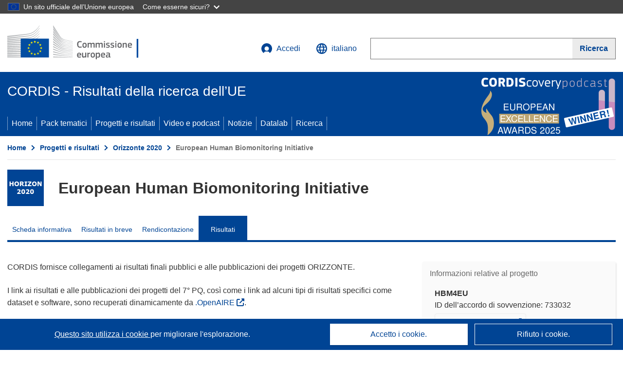

--- FILE ---
content_type: text/html; charset=UTF-8
request_url: https://cordis.europa.eu/project/id/733032/results/it
body_size: 74671
content:
	
	
<!DOCTYPE html>
<html lang="it">
	<head>
		<meta charset="UTF-8">
		<title>European Human Biomonitoring Initiative | HBM4EU | Progetto | Risultati | H2020 | CORDIS | Commissione europea</title>
		<meta name="viewport" content="width=device-width, initial-scale=1">

		<link rel="icon" type="image/png" href="/favicon-96x96.png" sizes="96x96" />
		<link rel="icon" type="image/svg+xml" href="/favicon.svg" />
		<link rel="shortcut icon" href="/favicon.ico" />
		<link rel="apple-touch-icon" sizes="180x180" href="/apple-touch-icon.png" />
		<link rel="manifest" href="/site.webmanifest" />

				<meta content="IE=edge,chrome=1" http-equiv="X-UA-Compatible"> 	                                                        <meta http-equiv='Content-Language' content='it'>
                                                        <meta name='language' content='it'>
                                                        <meta name='available_languages' content='de,en,es,fr,it,pl'>
                                                        <meta name='creator' content='CORDIS'>
                                                        <meta name='DCSext.w_lang' content='it'>
                                                        <meta name='description' content='Deliverables, publications, datasets, software, exploitable results'>
                                                        <meta name='google-site-verification' content='mOeFdYEynpXivBod6K_Jfd-DiS9RGAXfuojTCwrdPOU'>
                                                        <meta name='msvalidate.01' content='CA810A096AD6CB74DF1B7CE7773818CB'>
                                                        <meta name='publisher' content='Publication Office/CORDIS'>
                                                        <meta name='type' content='57'>
                                                        <meta name='keywords' content='HBM4EU,European Human Biomonitoring Initiative,Human biomonitoring, exposure biomarkers, effect biomarkers, Endocrine disruptors, cohorts, health surveys, chemical mixtures, reference values, HBM values, emerging chemicals, policy translation,H2020-EU.3.1.,H2020,SC1-PM-05-2016,,Research &amp; Development'>
                                                        <meta name='DCSext.w_user_aut' content='0'>
                                                        <meta name='twitter:description' content='Deliverables, publications, datasets, software, exploitable results'>
                                                        <meta property='og:description' content='Deliverables, publications, datasets, software, exploitable results'>
                                                        <meta name='title' content='European Human Biomonitoring Initiative | HBM4EU | Progetto | Risultati | H2020 | CORDIS | Commissione europea'>
                                                        <meta name='basename' content='project'>
                                                        <meta name='twitter:title' content='European Human Biomonitoring Initiative | HBM4EU | Progetto | Risultati | H2020 | CORDIS | Commissione europea'>
                                                        <meta name='DCSext.w_rcn' content='207219'>
                                                        <meta name='WT.cg_s' content='H2020-EU.3.1., H2020-EU.3.1.2.'>
                                                        <meta name='WT.cg_n' content='Projects and Results'>
                                                        <meta name='stats_nature' content=''>
                                                        <meta name='stats_fields_science' content=''>
                                                        <meta property='og:title' content='European Human Biomonitoring Initiative | HBM4EU | Progetto | Risultati | H2020 | CORDIS | Commissione europea'>
                                                        <meta name='fb:admins' content='350243252149718'>
                                                        <meta name='DCSext.w_pro_prog' content='H2020-EU.3.1., H2020-EU.3.1.2.'>
                                                        <meta name='DCSext.w_pro_coor_country' content='DE'>
                                                        <meta name='DCSext.w_pro_subprog_area' content='SC1-PM-05-2016'>
                                                        <meta name='DCSext.w_pro_funding' content='COFUND-EJP - COFUND (European Joint Programme)'>
                                                        <meta name='DCSext.w_collection' content='project'>
                                                        <meta name='DCSext.w_rcn_type' content='project'>
                                                        <meta name='twitter:card' content='summary'>
                                                        <meta name='twitter:site' content='@CORDIS_EU'>
                                                        <meta name='twitter:creator' content='@CORDIS_EU'>
                                                        <meta property='og:type' content='article'>
                                                        <meta property='og:site_name' content='CORDIS | European Commission'>
                                                        <meta name='contentCreationDate' content='2016-12-15 14:41:00'>
                                                        <meta name='contentUpdateDate' content='2025-01-28 10:44:02'>
                                                        <meta name='publicationDate' content='2025-01-28 10:44:02'>
                                                        <meta name='lastUpdateDate' content='2025-09-04 09:12:12'>
                                                        <meta name='twitter:image' content='https://cordis.europa.eu/projects/icons/logo_h2020_big.jpg'>
                                                        <meta property='og:image' content='https://cordis.europa.eu/projects/icons/logo_h2020_big.jpg'>
    
                        <meta og:title='European Human Biomonitoring Initiative | HBM4EU | Progetto | Risultati | H2020 | CORDIS | Commissione europea'>
                    <meta twitter:title='European Human Biomonitoring Initiative | HBM4EU | Progetto | Risultati | H2020 | CORDIS | Commissione europea'>
                    <meta title='European Human Biomonitoring Initiative | HBM4EU | Progetto | Risultati | H2020 | CORDIS | Commissione europea'>
            
            <link rel="canonical" href="https://cordis.europa.eu/project/id/733032/results/it" />
                        <link rel="alternate" hreflang="de" href="https://cordis.europa.eu/project/id/733032/results/de" />
                    <link rel="alternate" hreflang="en" href="https://cordis.europa.eu/project/id/733032/results" />
                    <link rel="alternate" hreflang="es" href="https://cordis.europa.eu/project/id/733032/results/es" />
                    <link rel="alternate" hreflang="fr" href="https://cordis.europa.eu/project/id/733032/results/fr" />
                    <link rel="alternate" hreflang="it" href="https://cordis.europa.eu/project/id/733032/results/it" />
                    <link rel="alternate" hreflang="pl" href="https://cordis.europa.eu/project/id/733032/results/pl" />
            
                                                    <script type="application/ld+json" id="structuredDataArticle">
                    {"@context":"https://schema.org","@type":"Article","author":{"@type":"GovernmentOrganization","name":"CORDIS, cordis.europa.eu","url":"https://cordis.europa.eu"},"headline":"European Human Biomonitoring Initiative","description":"Article that shows the results linked to the EU Research project","image":["https://cordis.europa.eu"],"datePublished":"2025-01-28 10:44:02","dateModified":"2016-12-15 14:41:00"}
                </script>
                                                            <script type="application/ld+json" id="structuredDataBreadcrumbList">
                    {"@context":"https://schema.org","@type":"BreadcrumbList","name":"Project ecosystem path","itemListElement":[{"@type":"ListItem","position":1,"name":"Project Fact Sheet","item":"https://cordis.europa.eu/project/id/733032/it"},{"@type":"ListItem","position":2,"name":"Project Results"}]}
                </script>
                        
    <meta property="og:url" content="https://cordis.europa.eu/project/id/733032/results/it">
    <meta name="url" content="https://cordis.europa.eu/project/id/733032/results/it">


					<link rel="stylesheet" href="/build/94.45c93fa8.css"><link rel="stylesheet" href="/build/main.c4cc94fa.css">
				<script defer src="https://webtools.europa.eu/load.js" type="text/javascript"></script>
	</head>
	<body>
		<a href="#c-main" class="ecl-link ecl-link--primary ecl-skip-link" id="skip-id">Skip to main content</a>
		<div id="globan-here"></div>
		<div id="survey"></div>
		<div id="banners"></div>

				<header class="ecl-site-header ecl-site-header--has-menu c-header d-print-none" data-ecl-auto-init="SiteHeader" lang="it">
	<div class="ecl-site-header__background">
		<div class="ecl-site-header__header">
			<div class="ecl-site-header__container ecl-container container container-full">
				<div class="ecl-site-header__top" data-ecl-site-header-top>
					 <a href="https://commission.europa.eu/index_it" class="ecl-link ecl-link--standalone ecl-site-header__logo-link" target="_blank">
						<picture class="ecl-picture ecl-site-header__picture">
							<source srcset="/build/images/preset-ec/logo/positive/logo-ec--it.svg" media="(min-width: 996px)">
							<img class="ecl-site-header__logo-image" src="/build/images/preset-ec/logo/positive/logo-ec--it.svg" alt="Vai all&#039;homepage della Commissione europea"/>
						</picture>
					 	<span class="sr-only">(si apre in una nuova finestra)</span>
					</a>
					<div
						class="ecl-site-header__action">
						<!-- UPDATED CUSTOM SIGN IN MENU -->
						<div class="ecl-site-header__account">
																																																						<a class="ecl-button ecl-button--tertiary ecl-site-header__login-toggle c-login c-login--base" href="https://cordis.europa.eu/login/it?extUrl=https://cordis.europa.eu%2Fproject%2Fid%2F733032%2Fresults%2Fit">
								<svg class="ecl-icon ecl-icon--s ecl-site-header__icon" focusable="false" aria-hidden="false" role="img">
									<title>Accedi</title>
									<use xlink:href="/build/images/preset-ec/icons/icons.svg#log-in"></use>
								</svg>
								Accedi
							</a>
						</div>
						<!-- END CUSTOM SIGN IN MENU -->
						<div class="ecl-site-header__language">
							<a class="ecl-button ecl-button--tertiary ecl-site-header__language-selector etransNo" href="/assets/preset-ec/icons/icon#ahl85" data-ecl-language-selector role="button" aria-label="Cambia lingua, la lingua attuale è l’inglese" aria-controls="language-list-overlay">
								<span class="ecl-site-header__language-icon">
									<svg class="ecl-icon ecl-icon--s ecl-site-header__icon" focusable="false" aria-hidden="false" role="img">
										<title>italiano</title>
										<use xlink:href="/build/images/preset-ec/icons/icons.svg#global"></use>
									</svg>
								</span>
								<span id="lang_name">italiano</span>
							</a>
							<div class="ecl-site-header__language-container" id="language-list-overlay" hidden data-ecl-language-list-overlay aria-labelledby="ecl-site-header__language-title" role="dialog">
								<div class="ecl-site-header__language-header">
									<div class="ecl-site-header__language-title" id="ecl-site-header__language-title">
										Scegli una lingua
									</div>
									<button class="ecl-button ecl-button--tertiary ecl-site-header__language-close ecl-button--icon-only" type="submit" data-ecl-language-list-close>
										<span class="ecl-button__container">
											<span class="ecl-button__label sr-only" data-ecl-label="true">Chiudi</span>
											<svg class="ecl-icon ecl-icon--m ecl-button__icon" focusable="false" aria-hidden="true" data-ecl-icon>
												<use xlink:href="/build/images/preset-ec/icons/icons.svg#close-filled"></use>
											</svg>
										</span>
									</button>
								</div>
								<div
									class="ecl-site-header__language-content">
																		<div class="ecl-site-header__language-category ecl-site-header__language-category--2-col" data-ecl-language-list-eu>
										<div class="ecl-site-header__language-category-title">Lingue CORDIS:</div>
										<ul class="ecl-site-header__language-list etransNo">
																																																												<li class="ecl-site-header__language-item">
													<a href="/project/id/733032/results/es" class="ecl-link ecl-link--standalone ecl-link--no-visited ecl-site-header__language-link " lang="es" hreflang="es" data-se="lang_change_button">
														<span class="ecl-site-header__language-link-code">es</span>
														<span class="ecl-site-header__language-link-label">español</span>
													</a>
												</li>
																																																												<li class="ecl-site-header__language-item">
													<a href="/project/id/733032/results/de" class="ecl-link ecl-link--standalone ecl-link--no-visited ecl-site-header__language-link " lang="de" hreflang="de" data-se="lang_change_button">
														<span class="ecl-site-header__language-link-code">de</span>
														<span class="ecl-site-header__language-link-label">Deutsch</span>
													</a>
												</li>
																																																												<li class="ecl-site-header__language-item">
													<a href="/project/id/733032/results" class="ecl-link ecl-link--standalone ecl-link--no-visited ecl-site-header__language-link " lang="en" hreflang="en" data-se="lang_change_button">
														<span class="ecl-site-header__language-link-code">en</span>
														<span class="ecl-site-header__language-link-label">English</span>
													</a>
												</li>
																																																												<li class="ecl-site-header__language-item">
													<a href="/project/id/733032/results/fr" class="ecl-link ecl-link--standalone ecl-link--no-visited ecl-site-header__language-link " lang="fr" hreflang="fr" data-se="lang_change_button">
														<span class="ecl-site-header__language-link-code">fr</span>
														<span class="ecl-site-header__language-link-label">français</span>
													</a>
												</li>
																																																												<li class="ecl-site-header__language-item">
													<a href="/project/id/733032/results/it" class="ecl-link ecl-link--standalone ecl-link--no-visited ecl-site-header__language-link ecl-site-header__language-link--active" lang="it" hreflang="it" data-se="lang_change_button">
														<span class="ecl-site-header__language-link-code">it</span>
														<span class="ecl-site-header__language-link-label">italiano</span>
													</a>
												</li>
																																																												<li class="ecl-site-header__language-item">
													<a href="/project/id/733032/results/pl" class="ecl-link ecl-link--standalone ecl-link--no-visited ecl-site-header__language-link " lang="pl" hreflang="pl" data-se="lang_change_button">
														<span class="ecl-site-header__language-link-code">pl</span>
														<span class="ecl-site-header__language-link-label">polski</span>
													</a>
												</li>
																					</ul>
									</div>
																		<div class="ecl-site-header__language-category" data-ecl-language-list-non-eu="">
										<div class="ecl-site-header__language-category-title">Traduzione automatica:</div>
										<p>Questa pagina sarà tradotta automaticamente dal servizio eTranslation della Commissione europea per facilitarne la comprensione. <a href="https://commission.europa.eu/languages-our-websites/use-machine-translation-europa_it" class="link--external" target="_blank" rel="noopener" aria-label="(si apre in una nuova finestra)">Leggi le condizioni d’uso</a>.</p>
										<div class="c-header__machine-container etransNo">
											<select name="machine-lang-options" id="machine-lang-options" class="o-select">
																									<option value="bg">български</option>
																									<option value="es">español</option>
																									<option value="cs">čeština</option>
																									<option value="da">dansk</option>
																									<option value="de">Deutsch</option>
																									<option value="et">eesti</option>
																									<option value="el">ελληνικά</option>
																									<option value="en">English</option>
																									<option value="fr">français</option>
																									<option value="ga">Gaeilge</option>
																									<option value="hr">hrvatski</option>
																									<option value="it">italiano</option>
																									<option value="lv">latviešu</option>
																									<option value="lt">lietuvių</option>
																									<option value="hu">magyar</option>
																									<option value="mt">Malti</option>
																									<option value="nl">Nederlands</option>
																									<option value="pl">polski</option>
																									<option value="pt">português</option>
																									<option value="ro">română</option>
																									<option value="sk">slovenčina</option>
																									<option value="sl">slovenščina</option>
																									<option value="fi">suomi</option>
																									<option value="sv">svenska</option>
																									<option value="ru">русский</option>
																									<option value="uk">Українська</option>
																							</select>
											<button class="o-btn" id="trigger-etrans">Traduci</button>
										</div>
									</div>
								</div>
							</div>
						</div>
						<div class="ecl-site-header__search-container" role="search" aria-label="Ricerca">
							<a class="ecl-button ecl-button--tertiary ecl-site-header__search-toggle" href="#" data-ecl-search-toggle="true" aria-controls="search-form-id" aria-expanded="false">
								<svg class="ecl-icon ecl-icon--s ecl-site-header__icon" focusable="false" aria-hidden="false" role="img">
									<title>Ricerca</title>
									<use xlink:href="/build/images/preset-ec/icons/icons.svg#search"></use>
								</svg>
								Ricerca
							</a>
							<form class="ecl-search-form ecl-site-header__search" role="search" arial-label="Search on CORDIS" data-ecl-search-form action="/search/it" id="header_search-form" aria-label="Ricerca">
								<div class="ecl-form-group">
									<label for="search-input-id" id="search-input-id-label" class="ecl-form-label ecl-search-form__label">Ricerca</label>
									<input id="search-input-id" class="ecl-text-input ecl-text-input--m ecl-search-form__text-input" type="search" name="query"/>
								</div>
								<button class="ecl-button ecl-button--ghost ecl-search-form__button ppas-oss_launch-search3" type="submit" aria-label="Ricerca" data-se="header_searchform_button">
									<span class="ecl-button__container" data-se="header_searchform_text">
										<svg class="ecl-icon ecl-icon--xs ecl-button__icon" focusable="false" aria-hidden="true" data-ecl-icon>
											<use xlink:href="/build/images/preset-ec/icons/icons.svg#search"></use>
										</svg>
										<span class="ecl-button__label t-text-bold" style="margin: 0" data-ecl-label="true">Ricerca</span>
									</span>
								</button>
							</form>
						</div>
					</div>
				</div>
			</div>
		</div>
		<div class="ecl-site-header__message">
			<div class="ecl-container">
								<div id="custom-etrans">
    <div id="etrans-here"></div>
    <div id="customReceiver"></div>
</div>

<script type="application/json">
{
    "service": "etrans",
    "renderTo": "#etrans-here",
    "languages": {
        "exclude": [
            "en"
        ]
    },
    "renderAs": {
        "icon": false,
        "link": false,
        "button": false
    },
    "config": {
       "targets": {
            "receiver": "#customReceiver"
        },
        "mode": "lc2023"
    },
    "hidden": false,
    "lang": "it"
}
</script>
			</div>
		</div>
	</div>
	<div class="ecl-site-header__banner">
		<div class="ecl-container container container-full">
																		<div class="ecl-site-header__site-name c-site-name  " data-env="" data-se="cordis_title">CORDIS - Risultati della ricerca dell’UE</div>
			<div class="ecl-site-header__site-name c-site-name--short   " data-env="" data-se="cordis_title">CORDIS</div>
		</div>
	</div>
	<nav class="ecl-menu" data-ecl-menu data-ecl-menu-max-lines="2" data-ecl-auto-init="Menu" data-ecl-menu-label-open="Menu" data-ecl-menu-label-close="Close" aria-expanded="false" role="navigation">
		<div class="ecl-menu__overlay"></div>
		<div class="ecl-container ecl-menu__container container container-full">
			<a href="#" class="ecl-link ecl-link--standalone ecl-link--icon ecl-button ecl-button--tertiary ecl-menu__open ecl-link--icon-only" data-ecl-menu-open>
				<svg class="ecl-icon ecl-icon--m ecl-link__icon" focusable="false" aria-hidden="true">
					<use xlink:href="/build/images/preset-ec/icons/icons.svg#hamburger"></use>
				</svg>
				<span class="ecl-link__label">Menu</span>
			</a>
			<section class="ecl-menu__inner" data-ecl-menu-inner role="application" aria-label="Menu">
				<header class="ecl-menu__inner-header">
					<button class="ecl-button ecl-button--ghost ecl-menu__close ecl-button--icon-only" type="submit" data-ecl-menu-close>
						<span class="ecl-button__container">
							<span class="ecl-button__label sr-only" data-ecl-label="true">Chiudi</span>
							<svg class="ecl-icon ecl-icon--m ecl-button__icon" focusable="false" aria-hidden="true" data-ecl-icon>
								<use xlink:href="/build/images/preset-ec/icons/icons.svg#close"></use>
							</svg>
						</span>
					</button>
					<div class="ecl-menu__title">Menu</div>
					<button class="ecl-button ecl-button--ghost ecl-menu__back" type="submit" data-ecl-menu-back>
						<span class="ecl-button__container">
							<svg class="ecl-icon ecl-icon--xs ecl-icon--rotate-270 ecl-button__icon" focusable="false" aria-hidden="true" data-ecl-icon>
								<use xlink:href="/build/images/preset-ec/icons/icons.svg#corner-arrow"></use>
							</svg>
							<span class="ecl-button__label" data-ecl-label="true">Back</span>
						</span>
					</button>
				</header>
				<button class="ecl-button ecl-button--ghost ecl-menu__item ecl-menu__items-previous ecl-button--icon-only" type="button" data-ecl-menu-items-previous tabindex="-1">
					<span class="ecl-button__container">
						<svg class="ecl-icon ecl-icon--s ecl-icon--rotate-270 ecl-button__icon" focusable="false" aria-hidden="true" data-ecl-icon>
							<use xlink:href="/build/images/preset-ec/icons/icons.svg#corner-arrow"></use>
						</svg>
						<span class="ecl-button__label" data-ecl-label="true">Previous
							              items</span>
					</span>
				</button>
				<button class="ecl-button ecl-button--ghost ecl-menu__item ecl-menu__items-next ecl-button--icon-only" type="button" data-ecl-menu-items-next tabindex="-1">
					<span class="ecl-button__container">
						<svg class="ecl-icon ecl-icon--s ecl-icon--rotate-90 ecl-button__icon" focusable="false" aria-hidden="true" data-ecl-icon>
							<use xlink:href="/build/images/preset-ec/icons/icons.svg#corner-arrow"></use>
						</svg>
						<span class="ecl-button__label" data-ecl-label="true">Next
							              items</span>
					</span>
				</button>

				<ul class="ecl-menu__list" data-ecl-menu-list>
															<li class="ecl-menu__item " data-ecl-menu-item id="ecl-menu-item-demo-0">
						<a href="/it" class="ecl-menu__link"  data-se="main-menu-link" data-ecl-menu-link data-seid="home">
							Home
						</a>
					</li>
															<li class="ecl-menu__item " data-ecl-menu-item id="ecl-menu-item-demo-0">
						<a href="/thematic-packs/it" class="ecl-menu__link"  data-se="main-menu-link" data-ecl-menu-link data-seid="packs">
							Pack tematici
						</a>
					</li>
															<li class="ecl-menu__item " data-ecl-menu-item id="ecl-menu-item-demo-0">
						<a href="/projects/it" class="ecl-menu__link"  data-se="main-menu-link" data-ecl-menu-link data-seid="projects-results">
							Progetti e risultati
						</a>
					</li>
															<li class="ecl-menu__item " data-ecl-menu-item id="ecl-menu-item-demo-0">
						<a href="/videos-podcasts/it" class="ecl-menu__link"  data-se="main-menu-link" data-ecl-menu-link data-seid="videos-podcasts">
							Video e podcast
						</a>
					</li>
															<li class="ecl-menu__item " data-ecl-menu-item id="ecl-menu-item-demo-0">
						<a href="/news/it" class="ecl-menu__link"  data-se="main-menu-link" data-ecl-menu-link data-seid="news">
							Notizie
						</a>
					</li>
															<li class="ecl-menu__item " data-ecl-menu-item id="ecl-menu-item-demo-0">
						<a href="/datalab/it" class="ecl-menu__link"  data-se="main-menu-link" data-ecl-menu-link data-seid="datalab">
							Datalab
						</a>
					</li>
										<li class="ecl-menu__item " data-ecl-menu-item id="ecl-menu-item-demo-0">
						<a href="/search/it" class="ecl-menu__link"  data-se="main-menu-link" data-ecl-menu-link data-seid="search">
							Ricerca
						</a>
					</li>
				</ul>
			</section>
		</div>
	</nav>
  <!-- ADVERT -->
    <div class="c-cordis-advert__container c-cordis-advert__it">
      <div class="ecl-container container container-full c-cordis-advert__inner">
        <a href="/search?q=/article/relations/categories/collection/code=&#039;podcast&#039; AND language=&#039;it&#039;&amp;p=1&amp;num=10&amp;srt=/article/contentUpdateDate:decreasing" class="c-cordis-advert__link">
          <img class="c-cordis-advert__img-lg" src="/images/cordis-adverts/podcast-50-large.png" alt="CORDIScovery podcast 50th episode" />
          <img class="c-cordis-advert__img-sm" src="/images/cordis-adverts/podcast-50-small.png" alt="CORDIScovery podcast 50th episode" />
        </a>
      </div>
    </div>
  <!-- END ADVERT -->
</header>


		<div class="o-wrapper o-wrapper--webux">
			   <nav
        class="ecl-breadcrumb"
        aria-label="Ti trovi qui:"
        data-ecl-breadcrumb="true"
        data-ecl-auto-init="Breadcrumb"
    >
        <ol class="container container-full ecl-breadcrumb__container">
                                                                                        <li class="ecl-breadcrumb__segment" data-ecl-breadcrumb-item="static">
                                            <a href="/it" class="ecl-breadcrumb__link ecl-link ecl-link--no-visited ecl-link--standalone" >
                                                                                                Home
                                                                                    </a>
                                                    <svg class="ecl-icon ecl-icon--2xs ecl-icon--rotate-90 ecl-breadcrumb__icon" focusable="false" aria-hidden="true" role="presentation">
                                <use xlink:href="/build/images/preset-ec/icons/icons.svg#corner-arrow"></use>
                            </svg>
                                            </li>
                                                                                        <li class="ecl-breadcrumb__segment ecl-breadcrumb__segment--ellipsis" data-ecl-breadcrumb-ellipsis="">
                            <button class="ecl-button ecl-button--ghost ecl-breadcrumb__ellipsis" type="button" data-ecl-breadcrumb-ellipsis-button="" aria-label="Fai clic per ingrandire">…</button>
                            <svg class="ecl-icon ecl-icon--2xs ecl-icon--rotate-90 ecl-breadcrumb__icon" focusable="false" aria-hidden="true" role="presentation">
                                <use xlink:href="/build/images/preset-ec/icons/icons.svg#corner-arrow"></use>
                            </svg>
                        </li>
                                                            <li class="ecl-breadcrumb__segment" data-ecl-breadcrumb-item="expandable">
                                            <a href="/projects/it" class="ecl-breadcrumb__link ecl-link ecl-link--no-visited ecl-link--standalone" >
                                                                                                Progetti e risultati
                                                                                    </a>
                                                    <svg class="ecl-icon ecl-icon--2xs ecl-icon--rotate-90 ecl-breadcrumb__icon" focusable="false" aria-hidden="true" role="presentation">
                                <use xlink:href="/build/images/preset-ec/icons/icons.svg#corner-arrow"></use>
                            </svg>
                                            </li>
                                                                                                        <li class="ecl-breadcrumb__segment" data-ecl-breadcrumb-item="static">
                                            <a href="/programme/id/H2020/it" class="ecl-breadcrumb__link ecl-link ecl-link--no-visited ecl-link--standalone" >
                                                                                                Orizzonte 2020
                                                                                    </a>
                                                    <svg class="ecl-icon ecl-icon--2xs ecl-icon--rotate-90 ecl-breadcrumb__icon" focusable="false" aria-hidden="true" role="presentation">
                                <use xlink:href="/build/images/preset-ec/icons/icons.svg#corner-arrow"></use>
                            </svg>
                                            </li>
                                                                                                            <li class="ecl-breadcrumb__segment ecl-breadcrumb__current-page" data-ecl-breadcrumb-item="static" aria-current="page">
                                                                         European Human Biomonitoring Initiative
                                                                    </li>
                                    </ol>
    </nav>

			
	
		<section class="container container-full c-project__header-section">
        <div class="c-header-project">
    
    
    <div class="c-header-project row">
                            <div class="col-12 col-md-auto c-header-project__logo-container" data-se="project_heading__icon">
                <img src="/images/projects/icons/logo-h2020.jpg" class="c-header-project__logo" alt="" aria-hidden="true" width="75" height="75" />
            </div>
        
                            <div class="col-12 col-md-10 c-header-project__title-container">
                                    <h1 class="c-header-project__title">European Human Biomonitoring Initiative</h1>
                            </div>
            </div>
</div>

                                        
<nav class="c-menu-project">
    <div class="row">
        <div class="col-12 c-menu-project__mobile">
                <div class="c-collapse c-selector-collapse  c-collapse--search">
    <div class="c-collapse__item">
        <div class="c-collapse__header">
            <a href="#" class="c-collapse__link " role="button">
                
                                    <span class="c-collapse__title" >Risultati</span>
                
                            </a>
                    </div>

        <div class="c-collapse__content  c-collapse__content--no-padding">
                                <ul class="c-menu-project__menu" role="menu">
                                            <li class="c-menu-project__menu-item ">
                            <a href="/project/id/733032/it" role="menuitem" class="c-menu-project__menu-link " aria-current="">
                                Scheda informativa
                            </a>
                        </li>
                                            <li class="c-menu-project__menu-item ">
                            <a href="/article/id/442456-protecting-the-health-of-european-citizens-against-chemical-threats/it" role="menuitem" class="c-menu-project__menu-link " aria-current="">
                                Risultati in breve
                            </a>
                        </li>
                                            <li class="c-menu-project__menu-item ">
                            <a href="/project/id/733032/reporting/it" role="menuitem" class="c-menu-project__menu-link " aria-current="">
                                Rendicontazione
                            </a>
                        </li>
                                            <li class="c-menu-project__menu-item c-menu-project__menu-item--active">
                            <a href="/project/id/733032/results/it" role="menuitem" class="c-menu-project__menu-link c-menu-project__menu-link--active" aria-current="page">
                                Risultati
                            </a>
                        </li>
                                    </ul>
                        </div>
    </div>
</div>        </div>

        <div class="col-12 c-menu-project__desktop">
            <ul class="c-menu-project__menu" role="menu">
                                                    <li class="c-menu-project__menu-item">
                        <a href="/project/id/733032/it" role="menuitem" class="c-menu-project__menu-link " aria-current="">
                            Scheda informativa
                        </a>
                    </li>
                                    <li class="c-menu-project__menu-item">
                        <a href="/article/id/442456-protecting-the-health-of-european-citizens-against-chemical-threats/it" role="menuitem" class="c-menu-project__menu-link " aria-current="">
                            Risultati in breve
                        </a>
                    </li>
                                    <li class="c-menu-project__menu-item">
                        <a href="/project/id/733032/reporting/it" role="menuitem" class="c-menu-project__menu-link " aria-current="">
                            Rendicontazione
                        </a>
                    </li>
                                    <li class="c-menu-project__menu-item">
                        <a href="/project/id/733032/results/it" role="menuitem" class="c-menu-project__menu-link c-menu-project__menu-link--active" aria-current="page">
                            Risultati
                        </a>
                    </li>
                            </ul>
        </div>
    </div>
</nav>
    </section>

		<div id="pdfLoaded"></div>
		<div id="metaLoaded"></div>

		<div class="container container-full">
			<div class="row t-row-print">

				<aside class="col-12 col-lg-4 c-article__aside">
					<div class="c-project-info" data-se="project__info">
			<h2 class="c-project-info__title">
			Informazioni relative al progetto
		</h2>
	

	<div class="c-project-info__content">
		<div class="p-col-6">
										<div class="c-project-info__acronym">HBM4EU</div>
													<div class="c-project-info__id">
					ID dell’accordo di sovvenzione:
					733032
				</div>
			
												
		
	
	<a target="0" class="ppas-project_weblink c-project-info__link weblink-item selector-website-invalid-link link--external" target="_blank" rel="noopener noreferrer" title="Collegamento esterno: Project website" data-url="http://hbm4eu.eu">
		<span class="sr-only">(si apre in una nuova finestra)</span>
		Sito web del progetto
			</a>
	
	<div class="c-modal" id="project-info-invalid-link">
		<div class="c-modal__overlay">
			<div class="c-modal__dialog" role="dialog">
				<div class="c-modal__dialog-header">
					<div class="c-modal__dialog-header-buttons">
						<button class="c-modal__dialog-header-button c-modal__dialog-header-button--close" aria-label="Chiudi">
							<span aria-hidden="true" class="fa-solid fa-xmark"></span>
						</button>
					</div>
				</div>
				<div class="c-modal__dialog-body">
																<div class="selector-invalid-modal-text"><p>Questo sito web potrebbe non essere più disponibile o potrebbe non includere i contenuti originali.</p><p>Si prega di confermare di volere visitare {{ url }}</p>
</div>
						<div class="row">
							<div class="col-12 col-sm-9 col-md-6 t-margin-bottom-30 t-text-align-center t-align-h">
								<button class="o-btn o-btn--small selector-invalid-modal-goto-btn" data-url="http://hbm4eu.eu">Apri URL</button>
							</div>
							<div class="col-12 col-sm-3 col-md-6 t-margin-bottom-30 t-text-align-center t-align-h">
								<button class="o-btn o-btn--small o-btn--light selector-invalid-modal-cancel-btn">Annulla</button>
							</div>
						</div>
									</div>
			</div>
		</div>
	</div>

															
							<div>
					<br/>
					<div class="c-project-info__label-container">
						<span class="c-project-info__label">DOI</span>
						<span class="c-tooltip t-color-text-brand" tabindex="0">
							<span class="fa-solid fa-info fa-info--custom-circle"></span>
							<div class="c-tooltip__in" aria-role="tooltip">
									<p>Ad ogni progetto (da H2020 in poi) viene attribuito un Digital Object Identifier (DOI).</p>
									<span aria-hidden="true"></span>
							</div>
						</span>
					</div>
					
					<a href="https://doi.org/10.3030/733032" target="_blank" class="link--external" rel="noopener noreferrer">10.3030/733032</a>
				</div>
			
															<div class="c-project-info__status t-margin-top-20 t-margin-bottom-5">
						Progetto chiuso
					</div>
										


							<div data-se="project__info-signature">
					<br/>
					<span class="c-project-info__label">Data della firma CE</span>
					9 Dicembre 2016
				</div>
			
			<div class="c-project-info__timeline t-padding-top-15">
				<div class="row">
					<div class="col-6">
						<span class="c-project-info__label">Data di avvio</span>
						1 Gennaio 2017
					</div>
					<div class="col-6 t-text-align-right">
						<span class="c-project-info__label">Data di completamento</span>
						30 Giugno 2022
					</div>
				</div>
									<div class="c-project-info__progress" aria-hidden="true">
						<div class="c-project-info__percentage" style="width: 100%;"></div>
					</div>
							</div>
		</div>

		<div class="p-col-6">
							<div class="c-project-info__fund">
					<span class="c-project-info__label" id="projectInfoFundedUnder">
						Finanziato da
					</span>
											<ul aria-labelledby="projectInfoFundedUnder" class="c-project-info__fund-list c-project-info__fund-list_2022">
															<li>SOCIETAL CHALLENGES - Health, demographic change and well-being</li>
													</ul>
														</div>
			
							<div class="c-project-info__budget">
					<div class="row">
						<div class="col-6 align-self-center t-padding-top-15">
							<div class="c-project-info__overall">
								<div class="c-project-info__label-container">
									<span class="c-project-info__label">Costo totale</span>
									<span class="c-tooltip t-color-text-brand" tabindex="0">
										<span class="fa-solid fa-info fa-info--custom-circle"></span>
										<div class="c-tooltip__in" aria-role="tooltip">
												<p>L’importo totale investito nel progetto. Il costo totale comprende il contributo dell’UE e altri costi del progetto non coperti dai finanziamenti dell’UE. È espresso in euro.</p>
												<span aria-hidden="true"></span>
										</div>
									</span>
								</div>
																	€
									74 930 474,17
															</div>

							<div class="c-project-info__eu">
								<div class="c-project-info__label-container">
									<span class="c-project-info__label">Contributo UE</span>
									<span class="c-tooltip" tabindex="0">
										<span class="fa-solid fa-info fa-info--custom-circle"></span>
										<div class="c-tooltip__in" aria-role="tooltip">
												<p>Importo erogato dal bilancio dell’UE, sotto forma di sovvenzione diretta o di donazione, per finanziare un’azione destinata a contribuire al raggiungimento di un obiettivo politico dell’UE o al funzionamento di un organismo che persegue un obiettivo di interesse generale dell’UE o ha un obiettivo che rientra in una politica dell’UE e la sostiene. La somma dei contributi UE di tutti i partecipanti a un progetto è pari all’importo della sovvenzione.</p>
												<span aria-hidden="true"></span>
										</div>
									</span>
								</div>
																	€ 49 933 776,00
															</div>
						</div>

						<div class="col-6 d-flex justify-content-center align-content-end">
															<div class="c-project-info__donut-container">
											<div class="c-chart">
	<div class="c-chart-svg">
		<svg width="100%" height="100%" viewbox="-1 -1 42 42" class="donut">
			<circle class="c-chart-hole" cx="20" cy="20" r="15.91549430918954"></circle>
			<circle class="c-chart-ring" cx="20" cy="20" r="15.91549430918954"></circle>
			<circle class="c-chart-segment-cap" cx="20" cy="20" r="15.91549430918954" stroke-dasharray="68 32"></circle>
			<circle class="c-chart-segment" cx="20" cy="20" r="15.91549430918954" stroke-dasharray="67 33"></circle>
		</svg>
	</div>
	<div class="c-chart-details">
					<div class="c-chart-details-one">
				<span class="c-chart-details-color"></span>
				<span class="c-chart-details-text">49 933 776,00</span>
			</div>
							<div class="c-chart-details-two">
				<span class="c-chart-details-color"></span>
				<span class="c-chart-details-text">24 996 698,17</span>
			</div>
			</div>
</div>

								</div>

													</div>
					</div>
				</div>
			
			
							<div class="c-project-info__coord t-padding-top-15">
					<span class="c-project-info__label">
						Coordinato da
					</span>
																										<p class="coordinated coordinated-name">
									UMWELTBUNDESAMT
									<br/>
																			<span class="fi fi-de flag-cordis" aria-hidden="true"></span>
										Germany
																	</p>
																											</div>
			
					</div>
	</div>
</div>


					
					
					
					
					
									</aside>

				<article
					class="col-12 col-lg-8 order-lg-first">

					<div class="t-padding-bottom-10">
						<p>CORDIS fornisce collegamenti ai risultati finali pubblici e alle pubblicazioni dei progetti ORIZZONTE.</p><p>I link ai risultati e alle pubblicazioni dei progetti del 7° PQ, così come i link ad alcuni tipi di risultati specifici come dataset e software, sono recuperati dinamicamente da <a class="link--external" target="_blank" rel="noopener" aria-label="(si apre in una nuova finestra)" href="https://www.openaire.eu/about">.OpenAIRE </a>.</p
					</div>

																<section class="c-presults__section">
							<h2>Risultati finali</h2>
																																    <div class="c-collapse c-selector-collapse c-collapse--small ">
    <div class="c-collapse__item">
        <div class="c-collapse__header">
            <a href="#" class="c-collapse__link " role="button">
                
                                    <span class="c-collapse__title" >Documents, reports (132)</span>
                
                            </a>
                    </div>

        <div class="c-collapse__content  ">
            																																				<a href="https://ec.europa.eu/research/participants/documents/downloadPublic?documentIds=080166e5c63b4715&amp;appId=PPGMS" target="_blank">
														Revised set of key indicators (DOMG)
																													<span class="sr-only">(si apre in una nuova finestra)</span>
															<span class="fa-solid fa-up-right-from-square" aria-hidden="true"></span>
																											</a>
													<p>We will revise the set of indicators following the first 2.5 years of the initiative and add, delete or modify the previous indicators taking into account societal, scientific, policy and stakeholder perspectives.

DOMG is an LTP to VITO and is responsible for this deliverable.</p>
																																																<a href="https://ec.europa.eu/research/participants/documents/downloadPublic?documentIds=080166e5dd576014&amp;appId=PPGMS" target="_blank">
														Report on risk characterisation ratios and evaluation of new regulatory thresholds for 1st set of priority substances (ANSES)
																													<span class="sr-only">(si apre in una nuova finestra)</span>
															<span class="fa-solid fa-up-right-from-square" aria-hidden="true"></span>
																											</a>
													<p>This report will provide estimates of the risk characterization ratios for the 1st set of priority substances based on the results of the quantitative estimates of exposure derived in task 12.2.a. In this context, any new regulatory thresholds discussed at the policy level for the 1st set of priority substances will be evaluated vis-à-vis the exposure estimates generated using the exposure reconstruction algorithms developed in HBM4EU. 

ANSES is an LTP to INSERM and is responsible for this deliverable.</p>
																																																<a href="https://ec.europa.eu/research/participants/documents/downloadPublic?documentIds=080166e5b738ede7&amp;appId=PPGMS" target="_blank">
														Prioritized list of known emerging chemicals (IRAS)
																													<span class="sr-only">(si apre in una nuova finestra)</span>
															<span class="fa-solid fa-up-right-from-square" aria-hidden="true"></span>
																											</a>
													<p>List of known chemicals parent compounds or metabolites to be considered as exposure markers of emerging concernIRAS is an LTP to RIVM and is responsible for this deliverable</p>
																																																<a href="https://ec.europa.eu/research/participants/documents/downloadPublic?documentIds=080166e5c4f29799&amp;appId=PPGMS" target="_blank">
														Databases of candidate laboratories for the 2nd prioritization round of substances (ULPGC)
																													<span class="sr-only">(si apre in una nuova finestra)</span>
															<span class="fa-solid fa-up-right-from-square" aria-hidden="true"></span>
																											</a>
													<p>Database of the laboratories considered as candidate to perform the analysis of samples, to develop new methods and to support the QA/QC Program considering the substances included in the first round of prioritization.

ULPGC is an LTP to ISCIII and is responsible for this deliverable.</p>
																																																<a href="https://ec.europa.eu/research/participants/documents/downloadPublic?documentIds=080166e5e6d6c099&amp;appId=PPGMS" target="_blank">
														Report on generated HBM data (INRA)
																													<span class="sr-only">(si apre in una nuova finestra)</span>
															<span class="fa-solid fa-up-right-from-square" aria-hidden="true"></span>
																											</a>
													<p>Report dealing with the generated human data related to known and unknown emerging substancesINRA is an LTP to INSERM and is responsible for this deliverable</p>
																																																<a href="https://ec.europa.eu/research/participants/documents/downloadPublic?documentIds=080166e5b34d5d97&amp;appId=PPGMS" target="_blank">
														List of criteria for selecting cohort studies
																													<span class="sr-only">(si apre in una nuova finestra)</span>
															<span class="fa-solid fa-up-right-from-square" aria-hidden="true"></span>
																											</a>
													<p>This deliverable will report on the criteria that will have be used to select data and samples needed for determining exposureresponse associations for all priority substances</p>
																																																<a href="https://ec.europa.eu/research/participants/documents/downloadPublic?documentIds=080166e5c7c11b5f&amp;appId=PPGMS" target="_blank">
														2019 Programme of training activities, materials and capacity building mechanisms (RUMC)
																													<span class="sr-only">(si apre in una nuova finestra)</span>
															<span class="fa-solid fa-up-right-from-square" aria-hidden="true"></span>
																											</a>
													<p>The 2019 programme of training activities, materials and capacity building mechanisms will provide a time schedule for the activities planned for 2019. For each activity it will identify objectives linked to the AWP, partner/s responsible for delivering training, available training materials and the likely location of training (expect for online training). Links to any existing training activities at international level will also be identified, together with contact names.

RUMC is an LTP to RIVM and is responsible for this deliverable.</p>
																																																<a href="https://ec.europa.eu/research/participants/documents/downloadPublic?documentIds=080166e5c4481a8e&amp;appId=PPGMS" target="_blank">
														1st update on the report on opportunities and obstacles of combining HBM and health studies, availability of health studies and administrative registers and guidelines
																													<span class="sr-only">(si apre in una nuova finestra)</span>
															<span class="fa-solid fa-up-right-from-square" aria-hidden="true"></span>
																											</a>
													<p>Update of the report under D11.1 adding new information about on-going/planned studies and updates to the SOPs based on the 2nd prioritization round.</p>
																																																<a href="https://ec.europa.eu/research/participants/documents/downloadPublic?documentIds=080166e5b937d89f&amp;appId=PPGMS" target="_blank">
														Databases of candidate laboratories for the 1st prioritization round of substances (ULPGC)
																													<span class="sr-only">(si apre in una nuova finestra)</span>
															<span class="fa-solid fa-up-right-from-square" aria-hidden="true"></span>
																											</a>
													<p>Database of the laboratories considered as candidate to perform the analysis of samples to develop new methods and to support the QAQC Program considering the substances included in the first round of prioritizationULPGC is an LTP to ISCIII and is responsible for this deliverable</p>
																																																<a href="https://ec.europa.eu/research/participants/documents/downloadPublic?documentIds=080166e5edd3e40f&amp;appId=PPGMS" target="_blank">
														Final report on studies across Europe which have been aligned and results
																													<span class="sr-only">(si apre in una nuova finestra)</span>
															<span class="fa-solid fa-up-right-from-square" aria-hidden="true"></span>
																											</a>
													<p>Report summarising the National programmes which have been aligned the results produced and proposals for the way forward</p>
																																																<a href="https://ec.europa.eu/research/participants/documents/downloadPublic?documentIds=080166e5ecf16852&amp;appId=PPGMS" target="_blank">
														3rd substance specific derivation of HBM guidance values
																													<span class="sr-only">(si apre in una nuova finestra)</span>
															<span class="fa-solid fa-up-right-from-square" aria-hidden="true"></span>
																											</a>
													<p>3rd substancegroup specific derivation of HBM guidance values based on data collected through HBM4EU</p>
																																																<a href="https://ec.europa.eu/research/participants/documents/downloadPublic?documentIds=080166e5bff1550f&amp;appId=PPGMS" target="_blank">
														First Report on national needs, objectives of a long-term HBM4EU, inventory of funding mechanisms and recommendations for a sustainable HBM initiative in Europe and its organisation
																													<span class="sr-only">(si apre in una nuova finestra)</span>
															<span class="fa-solid fa-up-right-from-square" aria-hidden="true"></span>
																											</a>
													<p>The report will be a comprehensive assessment of the long term needs and possible funding mechanisms</p>
																																																<a href="https://ec.europa.eu/research/participants/documents/downloadPublic?documentIds=080166e5e1799e90&amp;appId=PPGMS" target="_blank">
														Prioritised list of biomarkers, matrices and analytical methods for the 2nd prioritization round of substances
																													<span class="sr-only">(si apre in una nuova finestra)</span>
															<span class="fa-solid fa-up-right-from-square" aria-hidden="true"></span>
																											</a>
													<p>A list with the selected biomarkers matrices and analytical methods selected according to the criteria defined in task 91 and considering the substances included in the second round of prioritization</p>
																																																<a href="https://ec.europa.eu/research/participants/documents/downloadPublic?documentIds=080166e5deabf085&amp;appId=PPGMS" target="_blank">
														2nd-priorisation-Report on survey design: Study protocols, SOPs and Guidelines, tailored and transferred questionnaires for recruitment and sampling
																													<span class="sr-only">(si apre in una nuova finestra)</span>
															<span class="fa-solid fa-up-right-from-square" aria-hidden="true"></span>
																											</a>
													<p>Detailed working documents are provided for recruitment and sampling for the study conduct for the second prioritized substances to close identified data gaps.</p>
																																																<a href="https://ec.europa.eu/research/participants/documents/downloadPublic?documentIds=080166e5e323fa47&amp;appId=PPGMS" target="_blank">
														Final evaluation report from the feasibility studies
																													<span class="sr-only">(si apre in una nuova finestra)</span>
															<span class="fa-solid fa-up-right-from-square" aria-hidden="true"></span>
																											</a>
													<p>Report including information about conducted feasibility studies in which countries by whom when and how and their final outcome about feasibility</p>
																																																<a href="https://ec.europa.eu/research/participants/documents/downloadPublic?documentIds=080166e5cc09a9e8&amp;appId=PPGMS" target="_blank">
														Report on approaches to identify mixture health effects (UBRUN)
																													<span class="sr-only">(si apre in una nuova finestra)</span>
															<span class="fa-solid fa-up-right-from-square" aria-hidden="true"></span>
																											</a>
													<p>This report provides a description of viable approaches to describe and assess mixture health effects for relevant mixtures identified under tasks 15.1 and 15.2 and proposes topical cases studies as proof of concept.

UBRUN is an LTP to DH and is responsible for this deliverable.</p>
																																																<a href="https://ec.europa.eu/research/participants/documents/downloadPublic?documentIds=080166e5ec06e359&amp;appId=PPGMS" target="_blank">
														Final report on exposure-response associations based on pre-existing cohort data for the 1st and 2nd list of priority substances
																													<span class="sr-only">(si apre in una nuova finestra)</span>
															<span class="fa-solid fa-up-right-from-square" aria-hidden="true"></span>
																											</a>
													<p>This deliverable will report on the final robust associations between population exposure to the HBM4EU priority substances and observed adverse health effects or markers thereof</p>
																																																<a href="https://ec.europa.eu/research/participants/documents/downloadPublic?documentIds=080166e5bf394463&amp;appId=PPGMS" target="_blank">
														Report on ongoing activities and existing data and data gaps for the 2nd prioritised substances including a list of metadata that can be uploaded in IPCheM (FMUL)
																													<span class="sr-only">(si apre in una nuova finestra)</span>
															<span class="fa-solid fa-up-right-from-square" aria-hidden="true"></span>
																											</a>
													<p>The existing information about the substances prioritised in the second prioritisation round M18 on ongoing or within the next five years initiated or planned studies in the field of HBM general population and occupational exposure and health will be reported and data gaps identified Metadata that can be uploaded in IPCheM will be compiled FMUL is an LTP to FCT and is responsible for this deliverableFMUL is an LTP to FCT and is responsible for this deliverable</p>
																																																<a href="https://ec.europa.eu/research/participants/documents/downloadPublic?documentIds=080166e5c2bdfd12&amp;appId=PPGMS" target="_blank">
														Initial report on occupational studies
																													<span class="sr-only">(si apre in una nuova finestra)</span>
															<span class="fa-solid fa-up-right-from-square" aria-hidden="true"></span>
																											</a>
													<p>Initial proposals and research plan for targeted occupational studies with EU added value on priority substances</p>
																																																<a href="https://ec.europa.eu/research/participants/documents/downloadPublic?documentIds=080166e5ba8b334a&amp;appId=PPGMS" target="_blank">
														Template for AOP update report for selected priority substances
																													<span class="sr-only">(si apre in una nuova finestra)</span>
															<span class="fa-solid fa-up-right-from-square" aria-hidden="true"></span>
																											</a>
													<p>This deliverable will provide the comprehensive template that will have to be used to collect data on AOPs for the priority substances dealt with in HBM4EU This will be fully compatible with the AOP KB of the OECD in order to ensure high level of coordination of the work done in WP13 with major international efforts in this domain</p>
																																																<a href="https://ec.europa.eu/research/participants/documents/downloadPublic?documentIds=080166e5bef96bd0&amp;appId=PPGMS" target="_blank">
														First report on biobank activities (KI)
																													<span class="sr-only">(si apre in una nuova finestra)</span>
															<span class="fa-solid fa-up-right-from-square" aria-hidden="true"></span>
																											</a>
													<p>Report on progress made to access biobanked samples from across Europe and how these samples will be used to address data gapsKI is an LTP to SEPA and is responsible for this deliverable</p>
																																																<a href="https://ec.europa.eu/research/participants/documents/downloadPublic?documentIds=080166e5c2d1dc7f&amp;appId=PPGMS" target="_blank">
														1st Phased Action Plan for translation of HBM results into policy advise, measures and suggestions for further research at general level (UAntwerpen)
																													<span class="sr-only">(si apre in una nuova finestra)</span>
															<span class="fa-solid fa-up-right-from-square" aria-hidden="true"></span>
																											</a>
													<p>A generic canvas for policy interpretation of the HBM findings based on the input from EU policy board members  policy makers and stakeholdersUAntwerpen is LTP to VITO and is responsible for this deliverable</p>
																																																<a href="https://ec.europa.eu/research/participants/documents/downloadPublic?documentIds=080166e5c2f72934&amp;appId=PPGMS" target="_blank">
														2nd material for communication to participants, including informed consent
																													<span class="sr-only">(si apre in una nuova finestra)</span>
															<span class="fa-solid fa-up-right-from-square" aria-hidden="true"></span>
																											</a>
													<p>Necessary material to communicate with the participants are compiled and examples for the second prioritised substances provided.</p>
																																																<a href="https://ec.europa.eu/research/participants/documents/downloadPublic?documentIds=080166e5ec0e1db0&amp;appId=PPGMS" target="_blank">
														Final report occupational exposure and use of HBM data
																													<span class="sr-only">(si apre in una nuova finestra)</span>
															<span class="fa-solid fa-up-right-from-square" aria-hidden="true"></span>
																											</a>
													<p>Summary report on the activities which have enhanced the collation of occupational data and the added value of HBM4EU</p>
																																																<a href="https://ec.europa.eu/research/participants/documents/downloadPublic?documentIds=080166e5e0c14050&amp;appId=PPGMS" target="_blank">
														2nd Report on stakeholder consultation and mapping of needs
																													<span class="sr-only">(si apre in una nuova finestra)</span>
															<span class="fa-solid fa-up-right-from-square" aria-hidden="true"></span>
																											</a>
													<p>The report will summarise the outcomes of the 2019-2020 consultation on the prioritisation process, and will include a list of users of HBM4EU outputs and an inventory of gaps and needs, as well as the list of key terms and definitions. The report will be presented to the Governing Board and the Stakeholder Forum in support of the third list of priority substances.</p>
																																																<a href="https://ec.europa.eu/research/participants/documents/downloadPublic?documentIds=080166e5bd494b02&amp;appId=PPGMS" target="_blank">
														Initial report on strategies adopted to align studies across Europe and preliminary results
																													<span class="sr-only">(si apre in una nuova finestra)</span>
															<span class="fa-solid fa-up-right-from-square" aria-hidden="true"></span>
																											</a>
													<p>Report on the national studies which will align the processes to integrate the requiremns from HBM4EU to these national structures and any obstacles</p>
																																																<a href="https://ec.europa.eu/research/participants/documents/downloadPublic?documentIds=080166e5eb9daa34&amp;appId=PPGMS" target="_blank">
														Report overarching analysis existing &amp; newly collected data for priority substances
																													<span class="sr-only">(si apre in una nuova finestra)</span>
															<span class="fa-solid fa-up-right-from-square" aria-hidden="true"></span>
																											</a>
													<p>The report describes the compiled HBM mixture database across pertinent WPs and presents the results of an overarching analysis of the mixture database</p>
																																																<a href="https://ec.europa.eu/research/participants/documents/downloadPublic?documentIds=080166e5babccc1c&amp;appId=PPGMS" target="_blank">
														Description of national programmes
																													<span class="sr-only">(si apre in una nuova finestra)</span>
															<span class="fa-solid fa-up-right-from-square" aria-hidden="true"></span>
																											</a>
													<p>Description of national HBM programmes which may align to form a network for HBM4EU EJP</p>
																																																<a href="https://ec.europa.eu/research/participants/documents/downloadPublic?documentIds=080166e5caa0fd1e&amp;appId=PPGMS" target="_blank">
														2020 Strategy for the communication and dissemination of HBM4EU results
																													<span class="sr-only">(si apre in una nuova finestra)</span>
															<span class="fa-solid fa-up-right-from-square" aria-hidden="true"></span>
																											</a>
													<p>An update of the Strategy for the communication and dissemination of HBM4EU results to reflect the activities and outputs foreseen in the 2020 AWP.</p>
																																																<a href="https://ec.europa.eu/research/participants/documents/downloadPublic?documentIds=080166e5cfb0a13e&amp;appId=PPGMS" target="_blank">
														Report on AOPs of priority substances
																													<span class="sr-only">(si apre in una nuova finestra)</span>
															<span class="fa-solid fa-up-right-from-square" aria-hidden="true"></span>
																											</a>
													<p>This deliverable will report on the preliminary AOPs derived for the 1st list of priority substances. The complete results of the AOP development work for the 1st list of priority substances will be included in the final report on AOPs (D13.5).</p>
																																																<a href="https://ec.europa.eu/research/participants/documents/downloadPublic?documentIds=080166e5c5272007&amp;appId=PPGMS" target="_blank">
														2nd substance-group specific risk assessment
																													<span class="sr-only">(si apre in una nuova finestra)</span>
															<span class="fa-solid fa-up-right-from-square" aria-hidden="true"></span>
																											</a>
													<p>2nd substance-group specific risk assessment  based on HBM data of first round priority substances collected in HBM4EU.</p>
																																																<a href="https://ec.europa.eu/research/participants/documents/downloadPublic?documentIds=080166e5c63ce0f0&amp;appId=PPGMS" target="_blank">
														Sustainability of HBM4EU in the future and related operational architecture concept: first report
																													<span class="sr-only">(si apre in una nuova finestra)</span>
															<span class="fa-solid fa-up-right-from-square" aria-hidden="true"></span>
																											</a>
													<p>This initial report will provide specific proposals for the future of the initiative based on our initial interactions with a large number of bodies. It will include the mechanisms of cooperation with DG RTD, the financial plans for 2021-2030, a governance structure and an institutional anchor at EU level.</p>
																																																<a href="https://ec.europa.eu/research/participants/documents/downloadPublic?documentIds=080166e5de6ecc8b&amp;appId=PPGMS" target="_blank">
														3rd-priorisation-Report on survey design: Study protocols, SOPs and Guidelines, tailored and transferred questionnaires for recruitment and sampling for the 3rd prioritised substances
																													<span class="sr-only">(si apre in una nuova finestra)</span>
															<span class="fa-solid fa-up-right-from-square" aria-hidden="true"></span>
																											</a>
													<p>Working documents are drafted for recruitment and sampling for the study conduct for the third prioritized substances to prepare for closing identified data gaps.</p>
																																																<a href="https://ec.europa.eu/research/participants/documents/downloadPublic?documentIds=080166e5c7c0a1f8&amp;appId=PPGMS" target="_blank">
														Scoping documents for 2020
																													<span class="sr-only">(si apre in una nuova finestra)</span>
															<span class="fa-solid fa-up-right-from-square" aria-hidden="true"></span>
																											</a>
													<p>The scoping document will outline targeted research activities proposed for 2020 and designed to address policy questions regarding a specific substance or group of substances. The descriptions will include goals, activities to be undertaken, methods, expected output and results, assumptions, constraints and budget estimates, as well as addressing ethical issues for each of the prioritized substances.</p>
																																																<a href="https://ec.europa.eu/research/participants/documents/downloadPublic?documentIds=080166e5edd18d80&amp;appId=PPGMS" target="_blank">
														1st substance-group specific derivation of EU-wide health based guidance values
																													<span class="sr-only">(si apre in una nuova finestra)</span>
															<span class="fa-solid fa-up-right-from-square" aria-hidden="true"></span>
																											</a>
													<p>Derivation of health based guidance value for first round priority substances based on existing data</p>
																																																<a href="https://ec.europa.eu/research/participants/documents/downloadPublic?documentIds=080166e5c247cdcc&amp;appId=PPGMS" target="_blank">
														Scoping documents for 2019
																													<span class="sr-only">(si apre in una nuova finestra)</span>
															<span class="fa-solid fa-up-right-from-square" aria-hidden="true"></span>
																											</a>
													<p>The scoping document will outline targeted research activities proposed for 2019 and designed to address policy questions regarding a specific substance or group of substances The descriptions will include goals activities to be undertaken methods expected output and results assumptions constraints and budget estimates as well as addressing ethical issues for each of the prioritized substances</p>
																																																<a href="https://ec.europa.eu/research/participants/documents/downloadPublic?documentIds=080166e5b57a67a6&amp;appId=PPGMS" target="_blank">
														Criteria for prioritisation of biomarkers of effect (UGR)
																													<span class="sr-only">(si apre in una nuova finestra)</span>
															<span class="fa-solid fa-up-right-from-square" aria-hidden="true"></span>
																											</a>
													<p>List of criteria to select biomarkers of effect according to the type of study the biological matrices where they have been developed and to the analytical methods used in coordination to task 91UGR is an LTP to ISCIII and is responsible for this deliverable</p>
																																																<a href="https://ec.europa.eu/research/participants/documents/downloadPublic?documentIds=080166e5be17db50&amp;appId=PPGMS" target="_blank">
														Report on available biomarkers of effect of proven utility in human epidemiological studies for the 1st set of prioritised substances (UGR)
																													<span class="sr-only">(si apre in una nuova finestra)</span>
															<span class="fa-solid fa-up-right-from-square" aria-hidden="true"></span>
																											</a>
													<p>A list of biomarkers based on the human health effects the quality of the assay and its usefulness for large population studies which provide the most significant added value to HBM4EU by linking exposure data to measures of biological effects  This deliverable will also report on the outcome of the workshop organised in M18 as well as the metaanalysis on existing data if appropriateUGR is an LTP to ISCIII and is responsible for this deliverable</p>
																																																<a href="https://ec.europa.eu/research/participants/documents/downloadPublic?documentIds=080166e5c6975d0e&amp;appId=PPGMS" target="_blank">
														Report on estimation of relevant tissue and biological fluid doses of 1st set of priority compounds in the EU population using refined PBTK modeling
																													<span class="sr-only">(si apre in una nuova finestra)</span>
															<span class="fa-solid fa-up-right-from-square" aria-hidden="true"></span>
																											</a>
													<p>This report will provide estimates of the risk characterization ratios for the 1st set of priority substances based on the results of the quantitative estimates of exposure derived in task 12.2.a. In this context, any new regulatory thresholds discussed at the policy level for the 1st set of priority substances will be evaluated vis-à-vis the exposure estimates generated using the exposure reconstruction algorithms developed in HBM4EU.</p>
																																																<a href="https://ec.europa.eu/research/participants/documents/downloadPublic?documentIds=080166e5ccfd5a03&amp;appId=PPGMS" target="_blank">
														2nd annual list of exposure distributions and/or EU-wide reference values
																													<span class="sr-only">(si apre in una nuova finestra)</span>
															<span class="fa-solid fa-up-right-from-square" aria-hidden="true"></span>
																											</a>
													<p>List of European reference values derived by analysis of consolidated data in IPCheM.</p>
																																																<a href="https://ec.europa.eu/research/participants/documents/downloadPublic?documentIds=080166e5c9ed98db&amp;appId=PPGMS" target="_blank">
														Derivation of HBM guidance values for Bisphenol A
																													<span class="sr-only">(si apre in una nuova finestra)</span>
															<span class="fa-solid fa-up-right-from-square" aria-hidden="true"></span>
																											</a>
													<p>&quot;Derivation of HBM guidance value for first round priority substances based on data collected through HBM4EU. The former deliverable with the title &quot;&quot;2nd substance-group specific derivation of HBM guidance values&quot;&quot; was split into 3 separate deliverables in order to ensure a high dissemination of information regarding the different HBM guidance values it is useful to have the derivation of different substances in separate documents:
D5.6 – “Derivation of HBM guidance values for selected phthalates” (M28)
D5.14 – “Derivation of HBM guidance values for Bisphenol A” (M28)
D5.15 – “Derivation of HBM guidance values for Cadmium” (M28)&quot;</p>
																																																<a href="https://ec.europa.eu/research/participants/documents/downloadPublic?documentIds=080166e5e6107c29&amp;appId=PPGMS" target="_blank">
														Report on estimation of relevant tissue and biological fluid doses of 2nd set of priority compounds in the EU population using refined PBTK modeling
																													<span class="sr-only">(si apre in una nuova finestra)</span>
															<span class="fa-solid fa-up-right-from-square" aria-hidden="true"></span>
																											</a>
													<p>This report will provide the values of the internal dose of the 2nd set of priority compounds at the compoundspecific target tissues and biological fluids of interest The quantitative estimates will be generated through the use of refined PBTK modeling coupled with external exposure modeling across the EU taking into account population variability in space gender and age group</p>
																																																<a href="https://ec.europa.eu/research/participants/documents/downloadPublic?documentIds=080166e5e53912f0&amp;appId=PPGMS" target="_blank">
														2nd Phased Action Plan for policies, measures and suggestions for further research at domestic level, case studies (UAntwerpen)
																													<span class="sr-only">(si apre in una nuova finestra)</span>
															<span class="fa-solid fa-up-right-from-square" aria-hidden="true"></span>
																											</a>
													<p>2nd Phased Action Plan for translation of HBM findings into policy advise measures and suggestions for further research at domestic level country specific case studyUAntwerpen is LTP to VITO and is responsible for this deliverable</p>
																																																<a href="https://ec.europa.eu/research/participants/documents/downloadPublic?documentIds=080166e5ecf71d95&amp;appId=PPGMS" target="_blank">
														Lessons learned from Phased Action Plan for policies, measures and suggestions for further research; and further recommendations (UAntwerpen)
																													<span class="sr-only">(si apre in una nuova finestra)</span>
															<span class="fa-solid fa-up-right-from-square" aria-hidden="true"></span>
																											</a>
													<p>Final recommendations based on experiences gained through the different action plansUAntwerpen is an LTP to VITO and is responsible for this deliverable</p>
																																																<a href="https://ec.europa.eu/research/participants/documents/downloadPublic?documentIds=080166e5c1c87242&amp;appId=PPGMS" target="_blank">
														Inventory of available samples and data collected from existing cohorts and preliminary results on exposure-response associations for 1st list of priority substances
																													<span class="sr-only">(si apre in una nuova finestra)</span>
															<span class="fa-solid fa-up-right-from-square" aria-hidden="true"></span>
																											</a>
													<p>This deliverable will provide a comprehensive inventory of all previously collected samples and data including the inventory prepared in WP7 and WP8 that will be available and useful for the derivation of robust exposureresponse relationships for the 1st list of priority substances</p>
																																																<a href="https://ec.europa.eu/research/participants/documents/downloadPublic?documentIds=080166e5c7ae39e5&amp;appId=PPGMS" target="_blank">
														1st Report on analytical results and new methods development (IPA)
																													<span class="sr-only">(si apre in una nuova finestra)</span>
															<span class="fa-solid fa-up-right-from-square" aria-hidden="true"></span>
																											</a>
													<p>Results obtained by the qualified laboratories and the achievements and problems encountered during the development of new methods.

IPA is an LTP to UBA and is responsible for this deliverable.</p>
																																																<a href="https://ec.europa.eu/research/participants/documents/downloadPublic?documentIds=080166e5b73a13a9&amp;appId=PPGMS" target="_blank">
														Statistical Analysis Plan for each substance group for 1st set of substances (ISGlobal)
																													<span class="sr-only">(si apre in una nuova finestra)</span>
															<span class="fa-solid fa-up-right-from-square" aria-hidden="true"></span>
																											</a>
													<p>The statistical analysis plan describes the statistical analyses that will be performed to test the hypotheses that are formulated as part of the study protocol for each of prioritized substancesISGlobal is an LTP to ISCIII and is responsible for this deliverable</p>
																																																<a href="https://ec.europa.eu/research/participants/documents/downloadPublic?documentIds=080166e5cb4ab5ba&amp;appId=PPGMS" target="_blank">
														Report information needs from policy makers translated in terms of functionality of HBM mixture information
																													<span class="sr-only">(si apre in una nuova finestra)</span>
															<span class="fa-solid fa-up-right-from-square" aria-hidden="true"></span>
																											</a>
													<p>This report describes the results of the consultation of information needs policymakers and stakeholders with respect to mixtures and gap analysis. The report will further outline the challenges and direction of research activities in Task 15.1, 15.2 and 15.3 to serve the information needs.</p>
																																																<a href="https://ec.europa.eu/research/participants/documents/downloadPublic?documentIds=080166e5bd3f6d44&amp;appId=PPGMS" target="_blank">
														First report on targeted new fieldwork study results
																													<span class="sr-only">(si apre in una nuova finestra)</span>
															<span class="fa-solid fa-up-right-from-square" aria-hidden="true"></span>
																											</a>
													<p>Report on the new planned studies the countries who will be involved and the material that has been prepared for these studies</p>
																																																<a href="https://ec.europa.eu/research/participants/documents/downloadPublic?documentIds=080166e5bf6bc889&amp;appId=PPGMS" target="_blank">
														Scoping documents for 2018
																													<span class="sr-only">(si apre in una nuova finestra)</span>
															<span class="fa-solid fa-up-right-from-square" aria-hidden="true"></span>
																											</a>
													<p>The scoping document will outline targeted research activities proposed for 2018 and designed to address policy questions regarding a specific substance or group of substances The descriptions will include goals activities to be undertaken methods expected output and results assumptions constraints and budget estimates as well as addressing ethical issues for each of the prioritized substances</p>
																																																<a href="https://ec.europa.eu/research/participants/documents/downloadPublic?documentIds=080166e5c1b641a7&amp;appId=PPGMS" target="_blank">
														Report Outline and workplan for the joint survey on HBM mixtures (IRAS)
																													<span class="sr-only">(si apre in una nuova finestra)</span>
															<span class="fa-solid fa-up-right-from-square" aria-hidden="true"></span>
																											</a>
													<p>This report describes the gaps in existing data as identified under 15.1, the outcome of the CGL and MS and EC institutions’ consultation, and outlines the workplan for a joint HBM survey on mixtures in 3-5 MS.

IRAS is an LTP to RIVM and is responsible for this deliverable.</p>
																																																<a href="https://ec.europa.eu/research/participants/documents/downloadPublic?documentIds=080166e5c9ed98dc&amp;appId=PPGMS" target="_blank">
														Derivation of HBM guidance values for Cadmium
																													<span class="sr-only">(si apre in una nuova finestra)</span>
															<span class="fa-solid fa-up-right-from-square" aria-hidden="true"></span>
																											</a>
													<p>&quot;Derivation of HBM guidance value for first round priority substances based on data collected through HBM4EU. The former deliverable with the title &quot;&quot;2nd substance-group specific derivation of HBM guidance values&quot;&quot; was split into 3 separate deliverables in order to ensure a high dissemination of information regarding the different HBM guidance values it is useful to have the derivation of different substances in separate documents:
D5.6 – “Derivation of HBM guidance values for selected phthalates” (M28)
D5.14 – “Derivation of HBM guidance values for Bisphenol A” (M28)
D5.15 – “Derivation of HBM guidance values for Cadmium” (M28)
&quot;</p>
																																																<a href="https://ec.europa.eu/research/participants/documents/downloadPublic?documentIds=080166e5bfed34fa&amp;appId=PPGMS" target="_blank">
														1st annual list of exposure distributions and/or EU-wide reference values
																													<span class="sr-only">(si apre in una nuova finestra)</span>
															<span class="fa-solid fa-up-right-from-square" aria-hidden="true"></span>
																											</a>
													<p>List of European reference values derived by analysis of consolidated data in IPCheM</p>
																																																<a href="https://ec.europa.eu/research/participants/documents/downloadPublic?documentIds=080166e5d6e9b508&amp;appId=PPGMS" target="_blank">
														Statistical analysis plan for the co-funded studies of WP8
																													<span class="sr-only">(si apre in una nuova finestra)</span>
															<span class="fa-solid fa-up-right-from-square" aria-hidden="true"></span>
																											</a>
													<p>The statistical working group (VITO, ANSP, UBA, ISGlobal) will elaborate a statistical analysis plan (SAP) for the co-funded studies of WP 8 by M39. The statistical analysis plan will be developed in close collaboration with researchers from the 1st and 2nd set substance group and CGLs as part of task 10.4.</p>
																																																<a href="https://ec.europa.eu/research/participants/documents/downloadPublic?documentIds=080166e5b26a4a5f&amp;appId=PPGMS" target="_blank">
														Templates for the submission of urgent requests for new information, one for EU policy makers and one for national policy makers (ANSES)
																													<span class="sr-only">(si apre in una nuova finestra)</span>
															<span class="fa-solid fa-up-right-from-square" aria-hidden="true"></span>
																											</a>
													<p>The templates will provide a consistent approach to the submission of requests for action by HBM4EU under the rapid response mechanism Templates will be produced for two communities the EU policy community and the national policy makersANSES is LTP to INSERM and is responsible for this deliverable</p>
																																																<a href="https://ec.europa.eu/research/participants/documents/downloadPublic?documentIds=080166e5b7201c0c&amp;appId=PPGMS" target="_blank">
														Report on the optimal methodology for exposure reconstruction from HBM data
																													<span class="sr-only">(si apre in una nuova finestra)</span>
															<span class="fa-solid fa-up-right-from-square" aria-hidden="true"></span>
																											</a>
													<p>This report will lay out the tiered methodology for exposure reconstruction from HBM data  the methodology will be structured in tiers on the basis of data availability and model estimation capacity for the compounds targeted in HBM4EU</p>
																																																<a href="https://ec.europa.eu/research/participants/documents/downloadPublic?documentIds=080166e5d51df14b&amp;appId=PPGMS" target="_blank">
														Revised Data Management Plan
																													<span class="sr-only">(si apre in una nuova finestra)</span>
															<span class="fa-solid fa-up-right-from-square" aria-hidden="true"></span>
																											</a>
													<p>The delivered data management plan (D 10.1) will be revised based on acquired experiences.</p>
																																																<a href="https://ec.europa.eu/research/participants/documents/downloadPublic?documentIds=080166e5ebe0dedd&amp;appId=PPGMS" target="_blank">
														3rd Phased Action Plan for policies, measures and suggestions for further research at domestic level, case studies (UAntwerpen)
																													<span class="sr-only">(si apre in una nuova finestra)</span>
															<span class="fa-solid fa-up-right-from-square" aria-hidden="true"></span>
																											</a>
													<p>3rd Phased Action Plan for translation of HBM findings into policy advise measures and suggestions for further research at domestic level country specific case study through a participatory approachUAntwerpen is an LTP to VITO and is responsible for this deliverable</p>
																																																<a href="https://ec.europa.eu/research/participants/documents/downloadPublic?documentIds=080166e5b6782554&amp;appId=PPGMS" target="_blank">
														1st substance-group specific risk assessment
																													<span class="sr-only">(si apre in una nuova finestra)</span>
															<span class="fa-solid fa-up-right-from-square" aria-hidden="true"></span>
																											</a>
													<p>The first risk assessment will make use  of already existing HBM data and will develop draft protocols for use in specific policy domains eg food safety chemical safety occupational safety</p>
																																																<a href="https://ec.europa.eu/research/participants/documents/downloadPublic?documentIds=080166e5cb1147c4&amp;appId=PPGMS" target="_blank">
														Second report on biobank activities (KI)
																													<span class="sr-only">(si apre in una nuova finestra)</span>
															<span class="fa-solid fa-up-right-from-square" aria-hidden="true"></span>
																											</a>
													<p>Report on progress with Biobanks – the establishment of permanent networks and links with HBM4EU.

KI is an LTP to SEPA and is responsible for this deliverable.</p>
																																																<a href="https://ec.europa.eu/research/participants/documents/downloadPublic?documentIds=080166e5ec26327e&amp;appId=PPGMS" target="_blank">
														Final report on results from the new targeted studies
																													<span class="sr-only">(si apre in una nuova finestra)</span>
															<span class="fa-solid fa-up-right-from-square" aria-hidden="true"></span>
																											</a>
													<p>Final report on the results achieved lessons learnt as well as a draft proposals for future fieldwork</p>
																																																<a href="https://ec.europa.eu/research/participants/documents/downloadPublic?documentIds=080166e5bdd50874&amp;appId=PPGMS" target="_blank">
														Legal and Ethics Policy document (UCPH)
																													<span class="sr-only">(si apre in una nuova finestra)</span>
															<span class="fa-solid fa-up-right-from-square" aria-hidden="true"></span>
																											</a>
													<p>A legal ethics and intellectual property rights framework in parallel and in coordination with the Data Management Plan under task 101 to ensure that procedures for the collection collation transfer and use of HBM data fully respect data management and privacy legislation both at EU and at national levelUCPH is an LTP to NRCWE and is responsible for this deliverable</p>
																																																<a href="https://ec.europa.eu/research/participants/documents/downloadPublic?documentIds=080166e5ed398c63&amp;appId=PPGMS" target="_blank">
														4th substance-group specific risk assessment
																													<span class="sr-only">(si apre in una nuova finestra)</span>
															<span class="fa-solid fa-up-right-from-square" aria-hidden="true"></span>
																											</a>
													<p>4th substancegroup specific risk assessment for priority substances collected in HBM4EU</p>
																																																<a href="https://ec.europa.eu/research/participants/documents/downloadPublic?documentIds=080166e5c05b76de&amp;appId=PPGMS" target="_blank">
														Report real-life exposure profiles from re-analysis of existing HBM mixture data
																													<span class="sr-only">(si apre in una nuova finestra)</span>
															<span class="fa-solid fa-up-right-from-square" aria-hidden="true"></span>
																											</a>
													<p>The report describes available HBM mixture data and presents and discusses the results from the reanalysis of compiled database of existing HBM mixture data</p>
																																																<a href="https://ec.europa.eu/research/participants/documents/downloadPublic?documentIds=080166e5d4dc68b2&amp;appId=PPGMS" target="_blank">
														Report on biological half-lives of 2nd set of priority compounds (LSMU)
																													<span class="sr-only">(si apre in una nuova finestra)</span>
															<span class="fa-solid fa-up-right-from-square" aria-hidden="true"></span>
																											</a>
													<p>This report will provide the values of the biological half-lives of the 2nd set of priority compounds targeted in HBM4EU on the basis of the PBTK modeling results. The PBTK models will have been parameterized and upgraded based on the experimental data obtained in task 12.3.b.

LSMU is an LTP to NPHSL and is responsible for this deliverable.</p>
																																																<a href="https://ec.europa.eu/research/participants/documents/downloadPublic?documentIds=080166e5b164d4a2&amp;appId=PPGMS" target="_blank">
														2017 Strategy for the communication and dissemination of HBM4EU results
																													<span class="sr-only">(si apre in una nuova finestra)</span>
															<span class="fa-solid fa-up-right-from-square" aria-hidden="true"></span>
																											</a>
													<p>The Strategy for the communication and dissemination of HBM4EU results will frame our key messages and identifying target audiences and relevant communication tools The Strategy will include a publication plan establishing a policy for the publication of articles in scientific journals including such issues as authorship as well as proposing processes to ensure that policy makers have access to results without undue delays caused by journal publication timeframes</p>
																																																<a href="https://ec.europa.eu/research/participants/documents/downloadPublic?documentIds=080166e5e2cc5e88&amp;appId=PPGMS" target="_blank">
														Report on progress targeted occupational studies
																													<span class="sr-only">(si apre in una nuova finestra)</span>
															<span class="fa-solid fa-up-right-from-square" aria-hidden="true"></span>
																											</a>
													<p>Report on strategies used to collate occupational data results achieved and further proposals with EU added value on priority substances</p>
																																																<a href="https://ec.europa.eu/research/participants/documents/downloadPublic?documentIds=080166e5c61473a5&amp;appId=PPGMS" target="_blank">
														Summary report on helpdesk activities
																													<span class="sr-only">(si apre in una nuova finestra)</span>
															<span class="fa-solid fa-up-right-from-square" aria-hidden="true"></span>
																											</a>
													<p>A first report summarising the helpdesk activities set up under the various work packages (task 6.2, task 8.5, task 9.6 and task 10.2) (D 2.8).</p>
																																																<a href="https://ec.europa.eu/research/participants/documents/downloadPublic?documentIds=080166e5b5a461ff&amp;appId=PPGMS" target="_blank">
														2018 Strategy for the communication and dissemination of HBM4EU results
																													<span class="sr-only">(si apre in una nuova finestra)</span>
															<span class="fa-solid fa-up-right-from-square" aria-hidden="true"></span>
																											</a>
													<p>An update of the Strategy for the communication and dissemination of HBM4EU results to reflect the activities and outputs foreseen in the 2018 AWP</p>
																																																<a href="https://ec.europa.eu/research/participants/documents/downloadPublic?documentIds=080166e5b343aa2a&amp;appId=PPGMS" target="_blank">
														First set of key indicators (LNE Department)
																													<span class="sr-only">(si apre in una nuova finestra)</span>
															<span class="fa-solid fa-up-right-from-square" aria-hidden="true"></span>
																											</a>
													<p>We will develop a first set of indicators capturing societal scientific policy and stakeholder perspectives to measure the performance and impacts of the HBM4EULNE Department is an LTP to VITO and is responsible for this deliverable</p>
																																																<a href="https://ec.europa.eu/research/participants/documents/downloadPublic?documentIds=080166e5b80f0e29&amp;appId=PPGMS" target="_blank">
														Report on opportunities and obstacles of combining HBM and health studies, availability of health studies and administrative registers and guidelines
																													<span class="sr-only">(si apre in una nuova finestra)</span>
															<span class="fa-solid fa-up-right-from-square" aria-hidden="true"></span>
																											</a>
													<p>Report about what type of opportunities and obstacles were observed mainly in Germany France and Israel when combining HBM and health studies summary of the results to the questionnaires about ongoingplanned health studies and administrative registers SOPs for criteria for the use of existing biobanked samples for HBM analysis and guidelines for linking HBM and health studies</p>
																																																<a href="https://ec.europa.eu/research/participants/documents/downloadPublic?documentIds=080166e5c05ff94e&amp;appId=PPGMS" target="_blank">
														Report on biological half-lives of 1st set of priority compounds
																													<span class="sr-only">(si apre in una nuova finestra)</span>
															<span class="fa-solid fa-up-right-from-square" aria-hidden="true"></span>
																											</a>
													<p>This report will provide the values of the biological halflives of the 1st set of priority compounds targeted in HBM4EU on the basis of the PBTK modeling results The PBTK models will have been parameterized and upgraded based on the experimental data obtained in task 123b</p>
																																																<a href="https://ec.europa.eu/research/participants/documents/downloadPublic?documentIds=080166e5d70d071d&amp;appId=PPGMS" target="_blank">
														Report on ongoing activities and existing data and data gaps for the 3rd prioritised substances including a list of metadata that can be uploaded in IPCheM (FMUL)
																													<span class="sr-only">(si apre in una nuova finestra)</span>
															<span class="fa-solid fa-up-right-from-square" aria-hidden="true"></span>
																											</a>
													<p>The existing information about the substances prioritized in the third prioritisation round (M42) on ongoing or within the next five years planned studies in the field of HBM (general population and occupational exposure) and health will be reported and data gaps identified. Metadata that can be uploaded in IPCheM will be compiled. 

FMUL is an LTP to FCT and is responsible for this deliverable.</p>
																																																<a href="https://ec.europa.eu/research/participants/documents/downloadPublic?documentIds=080166e5bee1c620&amp;appId=PPGMS" target="_blank">
														1st Report on the content and use of the online library
																													<span class="sr-only">(si apre in una nuova finestra)</span>
															<span class="fa-solid fa-up-right-from-square" aria-hidden="true"></span>
																											</a>
													<p>The report will detail the structure functionalities and content of the online library It will also report on usage over the first 21 project months based on the number of online users and downloads from the library</p>
																																																<a href="https://ec.europa.eu/research/participants/documents/downloadPublic?documentIds=080166e5c0331cc9&amp;appId=PPGMS" target="_blank">
														Workflows for screening emerging chemicals (INRA)
																													<span class="sr-only">(si apre in una nuova finestra)</span>
															<span class="fa-solid fa-up-right-from-square" aria-hidden="true"></span>
																											</a>
													<p>Standardised workflows for broad suspect chemical screening of known emerging chemicals and for screening unknown emerging chemicalsINRA is an LTP to INSERM and is responsible for this deliverable</p>
																																																<a href="https://ec.europa.eu/research/participants/documents/downloadPublic?documentIds=080166e5df09b3bc&amp;appId=PPGMS" target="_blank">
														Revised report on national needs, objectives of a long-term HBM4EU, inventory of funding mechanisms and recommendations for a sustainable HBM initiative in Europe and its organisation
																													<span class="sr-only">(si apre in una nuova finestra)</span>
															<span class="fa-solid fa-up-right-from-square" aria-hidden="true"></span>
																											</a>
													<p>We will revise the report of D6.3 following our additional interactions with the partners and the initial 3.5 years of the initiative.</p>
																																																<a href="https://ec.europa.eu/research/participants/documents/downloadPublic?documentIds=080166e5bede471f&amp;appId=PPGMS" target="_blank">
														Report on results of the selected biomarker of effect (UGR)
																													<span class="sr-only">(si apre in una nuova finestra)</span>
															<span class="fa-solid fa-up-right-from-square" aria-hidden="true"></span>
																											</a>
													<p>Experimental work Report on results of the validation of specific biomarker of effect ie ex vivo cellbased functional assays in a set of available collected human samples from ongoingcurrent studiesUGR is an LTP to ISCIII and is responsible for this deliverable</p>
																																																<a href="https://ec.europa.eu/research/participants/documents/downloadPublic?documentIds=080166e5df194fdb&amp;appId=PPGMS" target="_blank">
														Case study reports on mixture health effects (UBRUN)
																													<span class="sr-only">(si apre in una nuova finestra)</span>
															<span class="fa-solid fa-up-right-from-square" aria-hidden="true"></span>
																											</a>
													<p>This deliverable describes and discusses the outcomes of the topical case studies, as outlined in D15, in the light of success or failure as proof of concept.

UBRUN is an LTP to DH and is responsible for this deliverable.</p>
																																																<a href="https://ec.europa.eu/research/participants/documents/downloadPublic?documentIds=080166e5b74b6f6d&amp;appId=PPGMS" target="_blank">
														Report on ongoing activities and existing data and data gaps for the 1st prioritised substances including a list of metadata that can be uploaded in IPCheM (FMUL)
																													<span class="sr-only">(si apre in una nuova finestra)</span>
															<span class="fa-solid fa-up-right-from-square" aria-hidden="true"></span>
																											</a>
													<p>The existing information about the substances prioritised in the period of proposal preparation on ongoing or within the next five years initiated or planned studies in the field of HBM general population and occupational exposure and health will be reported and data gaps identified Metadata that can be uploaded in IPCheM will be compiled FMUL is an LTP to FCT and is responsible for this deliverableFMUL is an LTP to FCT and is responsible for this deliverable</p>
																																																<a href="https://ec.europa.eu/research/participants/documents/downloadPublic?documentIds=080166e5e39d6515&amp;appId=PPGMS" target="_blank">
														2nd Report on the content and use of the online library
																													<span class="sr-only">(si apre in una nuova finestra)</span>
															<span class="fa-solid fa-up-right-from-square" aria-hidden="true"></span>
																											</a>
													<p>The report will detail the structure, functionalities and content of the online library. It will also report on usage over the project, based on the number of online users and downloads from the library.</p>
																																																<a href="https://ec.europa.eu/research/participants/documents/downloadPublic?documentIds=080166e5e5d1231b&amp;appId=PPGMS" target="_blank">
														Report on the results of exposure reconstruction algorithms on available HBM data in the EU for all priority compounds
																													<span class="sr-only">(si apre in una nuova finestra)</span>
															<span class="fa-solid fa-up-right-from-square" aria-hidden="true"></span>
																											</a>
													<p>This report will provide georefrenced quantitative estimates of external exposure to the HBM4EU priority compounds based on the HBM data made available andor generated in Pillar 2 This overall report will provide exposure values for all priority compounds taking into account general population occupational and hot spot exposure</p>
																																																<a href="https://ec.europa.eu/research/participants/documents/downloadPublic?documentIds=080166e5ed38c647&amp;appId=PPGMS" target="_blank">
														Report on the results of the joint survey on HBM mixtures (IRAS)
																													<span class="sr-only">(si apre in una nuova finestra)</span>
															<span class="fa-solid fa-up-right-from-square" aria-hidden="true"></span>
																											</a>
													<p>This report presents the results of the joint HBM mixture study and interprets and discusses the outcomesIRAS is an LTP to RIVM and is responsible for this deliverable</p>
																																																<a href="https://ec.europa.eu/research/participants/documents/downloadPublic?documentIds=080166e5d9248715&amp;appId=PPGMS" target="_blank">
														Guidelines for the validation of biomarkers of effect and quality assurance, implementing quality assurance, trueness, precision, and accuracy as well as the availability of quality control measures by qualified laboratories (UGR)
																													<span class="sr-only">(si apre in una nuova finestra)</span>
															<span class="fa-solid fa-up-right-from-square" aria-hidden="true"></span>
																											</a>
													<p>Achievement and problems encountered in validating category 2 biomarkers of effect.

UGR is an LTP to ISCIII and is responsible for this deliverable.</p>
																																																<a href="https://ec.europa.eu/research/participants/documents/downloadPublic?documentIds=080166e5ed38bc00&amp;appId=PPGMS" target="_blank">
														Report on the implementation of traditional and novel effect biomarkers for the 2nd set of prioritized substances (UGR)
																													<span class="sr-only">(si apre in una nuova finestra)</span>
															<span class="fa-solid fa-up-right-from-square" aria-hidden="true"></span>
																											</a>
													<p>Results obtained after applying the selected validated biomarkers to the new collected samples made available by HBM4EU projectUGR is an LTP to ISCIII and is responsible for this deliverable</p>
																																																<a href="https://ec.europa.eu/research/participants/documents/downloadPublic?documentIds=080166e5d6167c9a&amp;appId=PPGMS" target="_blank">
														3rd review of training methods (RUMC)
																													<span class="sr-only">(si apre in una nuova finestra)</span>
															<span class="fa-solid fa-up-right-from-square" aria-hidden="true"></span>
																											</a>
													<p>A third review of the training materials that have been produced and used under the HBM4EU training programme. This may include both materials developed by the HBM4EU teams, as well as materials developed under other relevant initiatives. 

RUMC is an LTP to RIVM and is responsible for this deliverable.</p>
																																																<a href="https://ec.europa.eu/research/participants/documents/downloadPublic?documentIds=080166e5ee349c77&amp;appId=PPGMS" target="_blank">
														Update statistical analysis plan for the aligned studies including the strategy to connect to effect markers and health data
																													<span class="sr-only">(si apre in una nuova finestra)</span>
															<span class="fa-solid fa-up-right-from-square" aria-hidden="true"></span>
																											</a>
													<p>An update of the statistical analysis plan for the aligned studies including the strategy to connect to effect markers and health data will be elaborated by VITO ASNP UBA ISGlobal in close collaboration with WP11 WP13 and WP14 This updated SAP will be delivered by VITO by M47</p>
																																																<a href="https://ec.europa.eu/research/participants/documents/downloadPublic?documentIds=080166e5c52fc9ae&amp;appId=PPGMS" target="_blank">
														Identified gaps for the establishment of AOPs and required studies
																													<span class="sr-only">(si apre in una nuova finestra)</span>
															<span class="fa-solid fa-up-right-from-square" aria-hidden="true"></span>
																											</a>
													<p>This deliverable will report on the knowledge gaps identified in order to complete the establishment of AOPs for the 1st and 2nd list of priority substances in HBM4EU. It will also include a description of the studies (-omics, functional assays,  etc.) necessary to complete the identified AOP knowledge gaps.</p>
																																																<a href="https://ec.europa.eu/research/participants/documents/downloadPublic?documentIds=080166e5e0f827c8&amp;appId=PPGMS" target="_blank">
														3rd substance-group specific risk assessment
																													<span class="sr-only">(si apre in una nuova finestra)</span>
															<span class="fa-solid fa-up-right-from-square" aria-hidden="true"></span>
																											</a>
													<p>3rd substance-group specific risk assessment for priority substances collected in HBM4EU.</p>
																																																<a href="https://ec.europa.eu/research/participants/documents/downloadPublic?documentIds=080166e5cc8c2b77&amp;appId=PPGMS" target="_blank">
														2020 Programme of training activities, materials and capacity building mechanisms (RUMC)
																													<span class="sr-only">(si apre in una nuova finestra)</span>
															<span class="fa-solid fa-up-right-from-square" aria-hidden="true"></span>
																											</a>
													<p>The 2020 programme of training activities, materials and capacity building mechanisms will provide a time schedule for the activities planned for 2020. For each activity it will identify objectives linked to the AWP, partner/s responsible for delivering training, available training materials and the likely location of training (expect for online training). Links to any existing training activities at international level will also be identified, together with contact names.

RUMC is an LTP to RIVM and is responsible for this deliverable.</p>
																																																<a href="https://ec.europa.eu/research/participants/documents/downloadPublic?documentIds=080166e5c2052c36&amp;appId=PPGMS" target="_blank">
														Statistical Analysis Plan for each substance group for 2nd set of substances (ISGlobal)
																													<span class="sr-only">(si apre in una nuova finestra)</span>
															<span class="fa-solid fa-up-right-from-square" aria-hidden="true"></span>
																											</a>
													<p>The statistical analysis plan describes the statistical analyses that will be performed to test the hypotheses that are formulated as part of the study protocol for each of prioritized substancesISGlobal is LTP to ISCIII and is responsible for this deliverable</p>
																																																<a href="https://ec.europa.eu/research/participants/documents/downloadPublic?documentIds=080166e5bd9e3054&amp;appId=PPGMS" target="_blank">
														List of biomarkers for the 1st set of prioritized substances (UGR)
																													<span class="sr-only">(si apre in una nuova finestra)</span>
															<span class="fa-solid fa-up-right-from-square" aria-hidden="true"></span>
																											</a>
													<p>Report of selected effect biomarkers selected for the 1st set of prioritised substances including those that can provide integrated information on delineating the modes of action MOA of the adverse response or toxicityUGR is an LTP to ISCIII and is responsible for this deliverable</p>
																																																<a href="https://ec.europa.eu/research/participants/documents/downloadPublic?documentIds=080166e5cca912ab&amp;appId=PPGMS" target="_blank">
														Progress report on Report on strategies adopted to align studies across Europe and preliminary results
																													<span class="sr-only">(si apre in una nuova finestra)</span>
															<span class="fa-solid fa-up-right-from-square" aria-hidden="true"></span>
																											</a>
													<p>Report on which strategies have proved successful – and a set of preliminary reults will also include suggestion for improvement.</p>
																																																<a href="https://ec.europa.eu/research/participants/documents/downloadPublic?documentIds=080166e5ccfa8594&amp;appId=PPGMS" target="_blank">
														Strategy and SOPs for human sample exchange, including ethical demands (IBMT)
																													<span class="sr-only">(si apre in una nuova finestra)</span>
															<span class="fa-solid fa-up-right-from-square" aria-hidden="true"></span>
																											</a>
													<p>A strategy for the pan-European exchange of biobanked human samples is developed and laid down and SOPs including technical, legal and ethical requirements for the safe and standardized exchange elaborated.

IBMT is an LTP to UBA and is responsible for this deliverable.</p>
																																																<a href="https://ec.europa.eu/research/participants/documents/downloadPublic?documentIds=080166e5bd38ce42&amp;appId=PPGMS" target="_blank">
														Second list of prioritised substances and proposed CGLs for 2019-2021 (ANSES)
																													<span class="sr-only">(si apre in una nuova finestra)</span>
															<span class="fa-solid fa-up-right-from-square" aria-hidden="true"></span>
																											</a>
													<p>The second list of prioritised substances will results from the prioritisation round from 2017 to 2018 It will identify substances that have been prioritised for inclusion in HBM surveys analysis andor research under HBM4EU in the three year period from 2019 to 2021 ANSES is LTP to INSERM and is responsible for this deliverableANSES is an LTP to INSERM and is responsible for this deliverable</p>
																																																<a href="https://ec.europa.eu/research/participants/documents/downloadPublic?documentIds=080166e5b49ebb8e&amp;appId=PPGMS" target="_blank">
														Prioritisation strategy and criteria (ANSES)
																													<span class="sr-only">(si apre in una nuova finestra)</span>
															<span class="fa-solid fa-up-right-from-square" aria-hidden="true"></span>
																											</a>
													<p>The prioritisation strategy will be transparent credible and accountable and will set out the procedures by which substances will be prioritised for inclusion in HBM surveys analysis andor research under HBM4EU Decisions regarding which substances to work on will be based on a set of criteria that capture both scientific evidence aspects regulatory demands societal concerns and take into account financial and technical feasibility With regards to human exposure the criteria will take into account environmental consumer and occupational exposure pathways ANSES is LTP to INSERM and is responsible for this deliverableANSES is LTP to INSERM and is responsible for this deliverable</p>
																																																<a href="https://ec.europa.eu/research/participants/documents/downloadPublic?documentIds=080166e5b6b93fd5&amp;appId=PPGMS" target="_blank">
														2018 Programme of training activities, materials and capacity building mechanisms (RUMC)
																													<span class="sr-only">(si apre in una nuova finestra)</span>
															<span class="fa-solid fa-up-right-from-square" aria-hidden="true"></span>
																											</a>
													<p>The 2018 programme of training activities materials and capacity building mechanisms will provide a time schedule for the activities planned for 2018 For each activity it will identify objectives linked to the AWP partners responsible for delivering training available training materials and the likely location of training expect for online training Links to any existing training activities at international level will also be identified together with contact namesRUMC is LTP to RIVM and is responsible for this deliverable</p>
																																																<a href="https://ec.europa.eu/research/participants/documents/downloadPublic?documentIds=080166e5df83cc62&amp;appId=PPGMS" target="_blank">
														2nd update on the report on opportunities and obstacles of combining HBM and health studies, availability of health studies and administrative registers and guidelines
																													<span class="sr-only">(si apre in una nuova finestra)</span>
															<span class="fa-solid fa-up-right-from-square" aria-hidden="true"></span>
																											</a>
													<p>Update on the report under D11.2 adding new information about on-going/planned studies and updates to the SOPs based on the 3rd prioritization round.</p>
																																																<a href="https://ec.europa.eu/research/participants/documents/downloadPublic?documentIds=080166e5f0701c98&amp;appId=PPGMS" target="_blank">
														4th substance specific derivation of HBM guidance values
																													<span class="sr-only">(si apre in una nuova finestra)</span>
															<span class="fa-solid fa-up-right-from-square" aria-hidden="true"></span>
																											</a>
													<p>4th substancegroup specific derivation of HBM guidance values based on data collected through HBM4EU</p>
																																																<a href="https://ec.europa.eu/research/participants/documents/downloadPublic?documentIds=080166e5d81e67b3&amp;appId=PPGMS" target="_blank">
														2021 Strategy for the communication and dissemination of HBM4EU results
																													<span class="sr-only">(si apre in una nuova finestra)</span>
															<span class="fa-solid fa-up-right-from-square" aria-hidden="true"></span>
																											</a>
													<p>An update of the Strategy for the communication and dissemination of HBM4EU results to reflect the activities and outputs foreseen in the 2021 AWP.</p>
																																																<a href="https://ec.europa.eu/research/participants/documents/downloadPublic?documentIds=080166e5e63b6666&amp;appId=PPGMS" target="_blank">
														3rd annual list of exposure distributions and/or EU-wide reference values
																													<span class="sr-only">(si apre in una nuova finestra)</span>
															<span class="fa-solid fa-up-right-from-square" aria-hidden="true"></span>
																											</a>
													<p>List of European reference values derived by analysis of consolidated data in IPCheM</p>
																																																<a href="https://ec.europa.eu/research/participants/documents/downloadPublic?documentIds=080166e5e60f73f3&amp;appId=PPGMS" target="_blank">
														Final report on biobank activities completed (KI)
																													<span class="sr-only">(si apre in una nuova finestra)</span>
															<span class="fa-solid fa-up-right-from-square" aria-hidden="true"></span>
																											</a>
													<p>Report on the sampels accessed across Europe to fill data gaps the establishment of a network of biobanks and lessons learntKI is an LTP to SEPA and is responsible for this deliverable</p>
																																																<a href="https://ec.europa.eu/research/participants/documents/downloadPublic?documentIds=080166e5e9bc1216&amp;appId=PPGMS" target="_blank">
														Sustainability of HBM4EU in the future and related operational architecture concept: completed report
																													<span class="sr-only">(si apre in una nuova finestra)</span>
															<span class="fa-solid fa-up-right-from-square" aria-hidden="true"></span>
																											</a>
													<p>We will revise the report of D65 and provide our best proposals for the future of the initiative It will include the mechanisms of cooperation with DG RTD the financial plans for 20212030 a governance structure and an institutional anchor at EU level</p>
																																																<a href="https://ec.europa.eu/research/participants/documents/downloadPublic?documentIds=080166e5bee1a3f1&amp;appId=PPGMS" target="_blank">
														2019 Strategy for the communication and dissemination of HBM4EU results
																													<span class="sr-only">(si apre in una nuova finestra)</span>
															<span class="fa-solid fa-up-right-from-square" aria-hidden="true"></span>
																											</a>
													<p>An update of the Strategy for the communication and dissemination of HBM4EU results to reflect the activities and outputs foreseen in the 2019 AWP</p>
																																																<a href="https://ec.europa.eu/research/participants/documents/downloadPublic?documentIds=080166e5bc2e932c&amp;appId=PPGMS" target="_blank">
														1st Report on stakeholder consultation and mapping of needs
																													<span class="sr-only">(si apre in una nuova finestra)</span>
															<span class="fa-solid fa-up-right-from-square" aria-hidden="true"></span>
																											</a>
													<p>The report will summarise the outcomes of the 20172018 consultation on the prioritisation process and will include a list of users of HBM4EU outputs and an inventory of gaps and needs as well as the list of key terms and definitions The report will be presented to the Governing Board and the Stakeholder Forum in support of the proposed list of priority substances and proposed CGLs</p>
																																																<a href="https://ec.europa.eu/research/participants/documents/downloadPublic?documentIds=080166e5edd17f93&amp;appId=PPGMS" target="_blank">
														Derivation of HBM guidance values for selected phthalates
																													<span class="sr-only">(si apre in una nuova finestra)</span>
															<span class="fa-solid fa-up-right-from-square" aria-hidden="true"></span>
																											</a>
													<p>Derivation of HBM guidance value for first round priority substances based on data collected through HBM4EU The former deliverable with the title 2nd substancegroup specific derivation of HBM guidance values was split into 3 separate deliverables in order to ensure a high dissemination of information regarding the different HBM guidance values it is useful to have the derivation of different substances in separate documentsD56  Derivation of HBM guidance values for selected phthalates M28D514  Derivation of HBM guidance values EU HBMHBGV for Bisphenol A M28D515  Derivation of HBM guidance values EU HBMHBGV for Cadmium M28</p>
																																																<a href="https://ec.europa.eu/research/participants/documents/downloadPublic?documentIds=080166e5dcd96124&amp;appId=PPGMS" target="_blank">
														Emerging exposure markers database (UAntwerpen)
																													<span class="sr-only">(si apre in una nuova finestra)</span>
															<span class="fa-solid fa-up-right-from-square" aria-hidden="true"></span>
																											</a>
													<p>Emerging exposure markers database (MS and MS/MS  libraries) to be possibly further included in IPCheM.

UAntwerpen is an LTP to VITO and is responsible for this deliverable.</p>
																																																<a href="https://ec.europa.eu/research/participants/documents/downloadPublic?documentIds=080166e5b41d1c56&amp;appId=PPGMS" target="_blank">
														Data management plan
																													<span class="sr-only">(si apre in una nuova finestra)</span>
															<span class="fa-solid fa-up-right-from-square" aria-hidden="true"></span>
																											</a>
													<p>The data management plan describes how existing and newly generated data are processed managed and quality controlled at the national level harmonized transferred and analysed at the European level and made available for different user communities</p>
																																																<a href="https://ec.europa.eu/research/participants/documents/downloadPublic?documentIds=080166e5e4e70e4c&amp;appId=PPGMS" target="_blank">
														Third list of prioritised substances (ANSES)
																													<span class="sr-only">(si apre in una nuova finestra)</span>
															<span class="fa-solid fa-up-right-from-square" aria-hidden="true"></span>
																											</a>
													<p>The 3rd list of prioritised substances will results from the prioritisation round from 20202021 It will identify substances that have been prioritised for inclusion in HBM surveys analysis andor research under a post 2021 HBM initiative ANSES is LTP to INSERM and is responsible for this deliverableANSES is an LTP to INSERM and is responsible for this deliverable</p>
																																																<a href="https://ec.europa.eu/research/participants/documents/downloadPublic?documentIds=080166e5bb8fff6f&amp;appId=PPGMS" target="_blank">
														1st material for communication to participants, including informed consent
																													<span class="sr-only">(si apre in una nuova finestra)</span>
															<span class="fa-solid fa-up-right-from-square" aria-hidden="true"></span>
																											</a>
													<p>Necessary material to communicate with the participants are compiled and examples for the first prioritised substances provided</p>
																																																<a href="https://ec.europa.eu/research/participants/documents/downloadPublic?documentIds=080166e5b1f6ccb5&amp;appId=PPGMS" target="_blank">
														Criteria for prioritisation of biomarkers, matrices and analytical methods (ANSP)
																													<span class="sr-only">(si apre in una nuova finestra)</span>
															<span class="fa-solid fa-up-right-from-square" aria-hidden="true"></span>
																											</a>
													<p>A list of the criteria that will be applied in the prioritization process of the biomarkers and matrices for the target substances They will be general criteria and therefore common for the all prioritization roundsANSP is an LTP to INSERM and is responsible for this deliverable</p>
																																																<a href="https://ec.europa.eu/research/participants/documents/downloadPublic?documentIds=080166e5b62ef261&amp;appId=PPGMS" target="_blank">
														The Quality Assurance/Quality Control Scheme in HBM4EU project (IPASUM)
																													<span class="sr-only">(si apre in una nuova finestra)</span>
															<span class="fa-solid fa-up-right-from-square" aria-hidden="true"></span>
																											</a>
													<p>Overview of the different approaches to be implemented in the HBM4EU project to cover the necessities in the different prioritization roundsIPASUM is an LTP to UBA and is responsible for this deliverable</p>
																																																<a href="https://ec.europa.eu/research/participants/documents/downloadPublic?documentIds=080166e5cadac6cc&amp;appId=PPGMS" target="_blank">
														2nd review of training methods (RUMC)
																													<span class="sr-only">(si apre in una nuova finestra)</span>
															<span class="fa-solid fa-up-right-from-square" aria-hidden="true"></span>
																											</a>
													<p>A second review of the training materials that have been produced and used under the HBM4EU training programme. This may include both materials developed by the HBM4EU teams, as well as materials developed under other relevant initiatives. 

RUMC is LTP to RIVM and is responsible for this deliverable.</p>
																																																<a href="https://ec.europa.eu/research/participants/documents/downloadPublic?documentIds=080166e5c9e0c394&amp;appId=PPGMS" target="_blank">
														Second report on targeted new fieldwork and results
																													<span class="sr-only">(si apre in una nuova finestra)</span>
															<span class="fa-solid fa-up-right-from-square" aria-hidden="true"></span>
																											</a>
													<p>Report on the first fieldwork results and the proposal and progress with the second field work following the second prioritisation round.</p>
																																																<a href="https://ec.europa.eu/research/participants/documents/downloadPublic?documentIds=080166e5de975e76&amp;appId=PPGMS" target="_blank">
														1st-priorisation-Report on survey design: Study protocols, SOPs and Guidelines, tailored and transferred questionnaires for recruitment and sampling
																													<span class="sr-only">(si apre in una nuova finestra)</span>
															<span class="fa-solid fa-up-right-from-square" aria-hidden="true"></span>
																											</a>
													<p>Detailed working documents are provided for recruitment and sampling for the study conduct for the first prioritised substances to close identified data gaps.</p>
																																																<a href="https://ec.europa.eu/research/participants/documents/downloadPublic?documentIds=080166e5e4a53d48&amp;appId=PPGMS" target="_blank">
														List of qualified laboratories (IPASUM)
																													<span class="sr-only">(si apre in una nuova finestra)</span>
															<span class="fa-solid fa-up-right-from-square" aria-hidden="true"></span>
																											</a>
													<p>List of the laboratories that complete successfully the ICIEQUAS for the different prioritization rounds</p>
																																																<a href="https://ec.europa.eu/research/participants/documents/downloadPublic?documentIds=080166e5e22a8d9b&amp;appId=PPGMS" target="_blank">
														Prioritised list of biomarkers, matrices and analytical methods for the 1st prioritization round of substances
																													<span class="sr-only">(si apre in una nuova finestra)</span>
															<span class="fa-solid fa-up-right-from-square" aria-hidden="true"></span>
																											</a>
													<p>A list with the selected biomarkers matrices and analytical methods selected according to the criteria defined in task 91 and considering the substances included in the first round of prioritization</p>
																																																<a href="https://ec.europa.eu/research/participants/documents/downloadPublic?documentIds=080166e5d6f6cb2b&amp;appId=PPGMS" target="_blank">
														2021 Programme of training activities, materials and capacity building mechanisms (RUMC)
																													<span class="sr-only">(si apre in una nuova finestra)</span>
															<span class="fa-solid fa-up-right-from-square" aria-hidden="true"></span>
																											</a>
													<p>The 2021 programme of training activities, materials and capacity building mechanisms will provide a time schedule for the activities planned for 2021. For each activity it will identify objectives linked to the AWP, partner/s responsible for delivering training, available training materials and the likely location of training (expect for online training). Links to any existing training activities at international level will also be identified, together with contact names.

RUMC is an LTP to RIVM and is responsible for this deliverable.</p>
																																																<a href="https://ec.europa.eu/research/participants/documents/downloadPublic?documentIds=080166e5e3dcddbc&amp;appId=PPGMS" target="_blank">
														2nd Report on analytical results and new methods developed (IPA)
																													<span class="sr-only">(si apre in una nuova finestra)</span>
															<span class="fa-solid fa-up-right-from-square" aria-hidden="true"></span>
																											</a>
													<p>Results obtained by the qualified laboratories and the achievements and problems encountered during the development of new methods.

IPA is an LTP to UBA and is responsible for this deliverable.</p>
																																																<a href="https://ec.europa.eu/research/participants/documents/downloadPublic?documentIds=080166e5ebad2f23&amp;appId=PPGMS" target="_blank">
														Report on risk characterisation ratios and evaluation of new regulatory thresholds for 2nd set of priority substances (IUSS)
																													<span class="sr-only">(si apre in una nuova finestra)</span>
															<span class="fa-solid fa-up-right-from-square" aria-hidden="true"></span>
																											</a>
													<p>This report will provide estimates of the risk characterization ratios for the 2nd set of priority substances based on the results of the quantitative estimates of exposure derived in task 122a In this context any new regulatory thresholds discussed at the policy level for the 2nd set of priority substances will be evaluated visvis the exposure estimates generated using the exposure reconstruction algorithms developed in HBM4EUIUSS is an LTP to ISS and is responsible for this deliverable</p>
																																																<a href="https://ec.europa.eu/research/participants/documents/downloadPublic?documentIds=080166e5b560c241&amp;appId=PPGMS" target="_blank">
														Establishment of Stakeholder Forum and Advisory Board
																													<span class="sr-only">(si apre in una nuova finestra)</span>
															<span class="fa-solid fa-up-right-from-square" aria-hidden="true"></span>
																											</a>
													<p>Selection criteria and members of Stakeholder Forum SF and Advisory Board AB</p>
																																																<a href="https://ec.europa.eu/research/participants/documents/downloadPublic?documentIds=080166e5ed38ca5a&amp;appId=PPGMS" target="_blank">
														Final report on AOPs
																													<span class="sr-only">(si apre in una nuova finestra)</span>
															<span class="fa-solid fa-up-right-from-square" aria-hidden="true"></span>
																											</a>
													<p>This deliverable will report on the final AOPs derived for the 1st and 2nd list of priority substances</p>
																																																<a href="https://ec.europa.eu/research/participants/documents/downloadPublic?documentIds=080166e5e9b2271f&amp;appId=PPGMS" target="_blank">
														Integrated exposure modelling platform
																													<span class="sr-only">(si apre in una nuova finestra)</span>
															<span class="fa-solid fa-up-right-from-square" aria-hidden="true"></span>
																											</a>
													<p>This computational platform will describe the  integrated external and internal exposure modeling components for all priority compounds targeted in HBM4EU It will include beyond stateoftheart exposure models with generic and agedifferentiated PBTKD models that will be further refined to adapt to the specific priority compounds of HBM4EU The modelling framework will be applied on the HBM4EU priority compounds on compounds prioritized from the rapid response mechanisms</p>
																																																<a href="https://ec.europa.eu/research/participants/documents/downloadPublic?documentIds=080166e5e9cbaba0&amp;appId=PPGMS" target="_blank">
														First report on the implementation of traditional and novel effect biomarkers for the 1st set of prioritized substances in the aligned studies (UGR)
																													<span class="sr-only">(si apre in una nuova finestra)</span>
															<span class="fa-solid fa-up-right-from-square" aria-hidden="true"></span>
																											</a>
													<p>The new D148 will include first data of traditional and novel effect biomarkers in the HBM4EU aligned studies for the 1st setUGR is an LTP to ISCIII and is responsible for this deliverable</p>
																																																<a href="https://ec.europa.eu/research/participants/documents/downloadPublic?documentIds=080166e5bfa541c5&amp;appId=PPGMS" target="_blank">
														Review paper on PBTK/D models for the 1st set of priority compounds
																													<span class="sr-only">(si apre in una nuova finestra)</span>
															<span class="fa-solid fa-up-right-from-square" aria-hidden="true"></span>
																											</a>
													<p>This is a review paper to be published in the peerreviewed literature on current state of the art in PBTKD modeling regarding the 1st set of priority compounds  analysis of capabilities and limitations and need for further refinement</p>
																																																<a href="https://ec.europa.eu/research/participants/documents/downloadPublic?documentIds=080166e5c69ca61a&amp;appId=PPGMS" target="_blank">
														Establishment of Governing Board
																													<span class="sr-only">(si apre in una nuova finestra)</span>
															<span class="fa-solid fa-up-right-from-square" aria-hidden="true"></span>
																											</a>
													<p>Governing Board GB members and terms of reference for its meetings</p>
																																																<a href="https://ec.europa.eu/research/participants/documents/downloadPublic?documentIds=080166e5e5ccd805&amp;appId=PPGMS" target="_blank">
														Report on user experience in data exchange and data use in HBM4EU
																													<span class="sr-only">(si apre in una nuova finestra)</span>
															<span class="fa-solid fa-up-right-from-square" aria-hidden="true"></span>
																											</a>
													<p>Report on the HBM data included into IPCheM together with an assessment of the advantages and disadvantages as well as limitations of proactively sharing data for users and providers</p>
																																																<a href="https://ec.europa.eu/research/participants/documents/downloadPublic?documentIds=080166e5e5e05642&amp;appId=PPGMS" target="_blank">
														Report policy recommendations and future research avenues on mixtures
																													<span class="sr-only">(si apre in una nuova finestra)</span>
															<span class="fa-solid fa-up-right-from-square" aria-hidden="true"></span>
																											</a>
													<p>This report presents the overall interpretation of the main achievements from the mixture results in the light of the information needs identified in task 151 and provides recommendations for the way ahead</p>
																																																<a href="https://ec.europa.eu/research/participants/documents/downloadPublic?documentIds=080166e5d638e397&amp;appId=PPGMS" target="_blank">
														Scoping documents for 2021
																													<span class="sr-only">(si apre in una nuova finestra)</span>
															<span class="fa-solid fa-up-right-from-square" aria-hidden="true"></span>
																											</a>
													<p>The scoping document will outline targeted research activities proposed for 2021 and designed to address policy questions regarding a specific substance or group of substances. The descriptions will include goals, activities to be undertaken, methods, expected output and results, assumptions, constraints and budget estimates, as well as addressing ethical issues for each of the prioritized substances.</p>
																																																<a href="https://ec.europa.eu/research/participants/documents/downloadPublic?documentIds=080166e5c10edf1f&amp;appId=PPGMS" target="_blank">
														Report on workshop about opportunities and obstracles for linking HBM and health studies
																													<span class="sr-only">(si apre in una nuova finestra)</span>
															<span class="fa-solid fa-up-right-from-square" aria-hidden="true"></span>
																											</a>
													<p>Report about feasibility workshop with agenda list of participants presenations of the workshop and summary of the outcome</p>
																																																<a href="https://ec.europa.eu/research/participants/documents/downloadPublic?documentIds=080166e5cc721e42&amp;appId=PPGMS" target="_blank">
														Selection criteria and inventory of effect biomarkers for the 2nd set of substances (UGR)
																													<span class="sr-only">(si apre in una nuova finestra)</span>
															<span class="fa-solid fa-up-right-from-square" aria-hidden="true"></span>
																											</a>
													<p>Classification of the biomarkers of effect into 3 categories.

Reports of selected effect biomarkers selected for the 2nd set of prioritised substances, including those that can provide integrated information on delineation of the mode(s) of action (MOA) of the adverse response or toxicity, as well as those of utility in large epidemiological population studies.


UGR is an LTP to ISCIII and is responsible for this deliverable.</p>
																																																<a href="https://ec.europa.eu/research/participants/documents/downloadPublic?documentIds=080166e5b713d32d&amp;appId=PPGMS" target="_blank">
														Scoping paper on the development of an indicator on chemical exposure in the European population
																													<span class="sr-only">(si apre in una nuova finestra)</span>
															<span class="fa-solid fa-up-right-from-square" aria-hidden="true"></span>
																											</a>
													<p>The indicator will use HBM data for follow up of chemical exposure of the EU population</p>
																																																<a href="https://ec.europa.eu/research/participants/documents/downloadPublic?documentIds=080166e5c1fa4376&amp;appId=PPGMS" target="_blank">
														1st review of training methods (RUMC)
																													<span class="sr-only">(si apre in una nuova finestra)</span>
															<span class="fa-solid fa-up-right-from-square" aria-hidden="true"></span>
																											</a>
													<p>A first review of the training materials that have been produced and used under the HBM4EU training programme This may include both materials developed by the HBM4EU teams as well as materials developed under other relevant initiatives RUMC is LTP to RIVM and is responsible for this deliverable</p>
																																	        </div>
    </div>
</div>																	    <div class="c-collapse c-selector-collapse c-collapse--small ">
    <div class="c-collapse__item">
        <div class="c-collapse__header">
            <a href="#" class="c-collapse__link " role="button">
                
                                    <span class="c-collapse__title" >Websites, patent fillings, videos etc. (1)</span>
                
                            </a>
                    </div>

        <div class="c-collapse__content  ">
            																																				<a href="https://ec.europa.eu/research/participants/documents/downloadPublic?documentIds=080166e5b1658894&amp;appId=PPGMS" target="_blank">
														HBM4EU website
																													<span class="sr-only">(si apre in una nuova finestra)</span>
															<span class="fa-solid fa-up-right-from-square" aria-hidden="true"></span>
																											</a>
													<p>The HBM4EU website will promote the project and serve as an access point for results including a link to IPCheM as well as linking with other relevant projects It will features an online library including technical materials on protocols and analytical methods as well as training materials and guidance It will also serve as an internal communication tool featuring web pages for internal information sharing accessible via password Continuous updates will ensure that the website is dynamic and effective as an information hub for the initiative</p>
																																	        </div>
    </div>
</div>															
																				</section>
					
										<section
						class="c-presults__section">
																			<div class="c-presults__section">
								<h2>Pubblicazioni</h2>
																	    <div class="c-collapse c-selector-collapse c-collapse--small ">
    <div class="c-collapse__item">
        <div class="c-collapse__header">
            <a href="#" class="c-collapse__link " role="button">
                
                                    <span class="c-collapse__title" >Peer reviewed articles (191)</span>
                
                            </a>
                    </div>

        <div class="c-collapse__content  ">
            											
																									<a href="https://doi.org/10.1021/acs.analchem.2c00061" target="_blank">
														Harmonized Quality Assurance/Quality Control Provisions for Nontargeted Measurement of Urinary Pesticide Biomarkers in the HBM4EU Multisite SPECIMEn Study
																													<span class="sr-only">(si apre in una nuova finestra)</span>
															<span class="fa-solid fa-up-right-from-square" aria-hidden="true"></span>
																											</a>
																								<p>
																											<span class="t-text-bold">Autori:
														</span>
														Chiara Maria Vitale, Arjen Lommen, Carolin Huber, Kevin Wagner, Borja Garlito Molina, Rosalie Nijssen, Elliott James Price, Marco Blokland, Frederike van Tricht, Hans G. J. Mol, Martin Krauss, Laurent Debrauwer, Olga Pardo, Nuria Leon, Jana Klanova, and Jean-Philippe Antignac
														<br/>
																																								<span class="t-text-bold">Pubblicato in:
														</span>
														<span data-se="pub__published">Analytical Chemistry, Numero Volume 94 (Numero 22), 2022, ISSN 0003-2700</span><br/>
																																								<span class="t-text-bold">Editore:
														</span>
														American Chemical Society
														<br/>
																																								<span class="t-text-bold">DOI:
														</span>
														<span data-se="pub__doi">10.1021/acs.analchem.2c00061</span><br/>
																									</p>

											
																									<a href="https://doi.org/10.1016/j.fct.2022.113559" target="_blank">
														New approach methodologies: A quantitative in vitro to in vivo extrapolation case study with PFASs
																													<span class="sr-only">(si apre in una nuova finestra)</span>
															<span class="fa-solid fa-up-right-from-square" aria-hidden="true"></span>
																											</a>
																								<p>
																											<span class="t-text-bold">Autori:
														</span>
														Styliani Fragki, Jochem Louisse, Bas Bokkers, Mirjam Luijten, Ad Peijnenburg, Deborah Rijkers, Aldert H. Piersma, Marco J. Zeilmaker
														<br/>
																																								<span class="t-text-bold">Pubblicato in:
														</span>
														<span data-se="pub__published">Environment International, Numero Volume 173 (March 2023) 107815, 2023, ISSN 0278-6915</span><br/>
																																								<span class="t-text-bold">Editore:
														</span>
														Elsevier BV
														<br/>
																																								<span class="t-text-bold">DOI:
														</span>
														<span data-se="pub__doi">10.1016/j.fct.2022.113559</span><br/>
																									</p>

											
																									<a href="https://doi.org/10.1016/j.envres.2022.112933" target="_blank">
														European interlaboratory comparison investigations (ICI) and external quality assurance schemes (EQUAS) for the analysis of bisphenol A, S and F in human urine: Results from the HBM4EU project
																													<span class="sr-only">(si apre in una nuova finestra)</span>
															<span class="fa-solid fa-up-right-from-square" aria-hidden="true"></span>
																											</a>
																								<p>
																											<span class="t-text-bold">Autori:
														</span>
														Vincent Vaccher, Marta Esteban Lopez, Argelia Castano, Hans Mol, Karin Haji-Abbas-Zarrabi, Daniel Bury,Holger M. Koch, Darina Dvorakova, Jana Hajslova,Stefanie Nübler, Amrit Kaur Sakhi, Cathrine Thomsen, Katrin Vorkamp,Thomas Goen, Jean-Philippe Antignac
														<br/>
																																								<span class="t-text-bold">Pubblicato in:
														</span>
														<span data-se="pub__published">Environmental Research, Numero Volume 210 (2022) 112933, 2022, ISSN 0013-9351</span><br/>
																																								<span class="t-text-bold">Editore:
														</span>
														Academic Press
														<br/>
																																								<span class="t-text-bold">DOI:
														</span>
														<span data-se="pub__doi">10.1016/j.envres.2022.112933</span><br/>
																									</p>

											
																									<a href="https://doi.org/10.3390/ijerph182413047" target="_blank">
														Metabolic Syndrome and Endocrine Disrupting Chemicals: An Overview of Exposure and Health Effects
																													<span class="sr-only">(si apre in una nuova finestra)</span>
															<span class="fa-solid fa-up-right-from-square" aria-hidden="true"></span>
																											</a>
																								<p>
																											<span class="t-text-bold">Autori:
														</span>
														Elsi Haverinen, Mariana F. Fernandez, Vicente Mustieles, Hanna Tolonen
														<br/>
																																								<span class="t-text-bold">Pubblicato in:
														</span>
														<span data-se="pub__published">International Journal of Environmental Research and Public Health, Numero Volume 18, 2021, Pagina/e Numero 24, ISSN 1660-4601</span><br/>
																																								<span class="t-text-bold">Editore:
														</span>
														MDPI
														<br/>
																																								<span class="t-text-bold">DOI:
														</span>
														<span data-se="pub__doi">10.3390/ijerph182413047</span><br/>
																									</p>

											
																									<a href="https://doi.org/10.3390/toxics10080483" target="_blank">
														HBM4EU Chromates Study—Genotoxicity and Oxidative Stress Biomarkers in Workers Exposed to Hexavalent Chromium
																													<span class="sr-only">(si apre in una nuova finestra)</span>
															<span class="fa-solid fa-up-right-from-square" aria-hidden="true"></span>
																											</a>
																								<p>
																											<span class="t-text-bold">Autori:
														</span>
														Ana Tavares, Kukka Aimonen, Sophie Ndaw, Aleksandra Fučić, Julia Catalán, Radu Corneliu Duca, Lode Godderis, Bruno C. Gomes, Beata Janasik, Carina Ladeira, Henriqueta Louro, Sónia Namorado, An Van Nieuwenhuyse, Hannu Norppa, Paul T. J. Scheepers, Célia Ventura, Jelle Verdonck, Susana Viegas, Wojciech Wasowicz, Tiina Santonen, Maria João Silva, HBM4EU Chromates Study Team
														<br/>
																																								<span class="t-text-bold">Pubblicato in:
														</span>
														<span data-se="pub__published">Toxics, Numero Volume 10 (Numero 8), 2022, ISSN 2305-6304</span><br/>
																																								<span class="t-text-bold">Editore:
														</span>
														MDPI
														<br/>
																																								<span class="t-text-bold">DOI:
														</span>
														<span data-se="pub__doi">10.3390/toxics10080483</span><br/>
																									</p>

											
																									<a href="https://doi.org/10.1016/j.ijheh.2022.114050" target="_blank">
														Cadmium exposure in adults across Europe: Results from the HBM4EU Aligned Studies survey 2014–2020
																													<span class="sr-only">(si apre in una nuova finestra)</span>
															<span class="fa-solid fa-up-right-from-square" aria-hidden="true"></span>
																											</a>
																								<p>
																											<span class="t-text-bold">Autori:
														</span>
														Janja Snoj Tratnik, David Kocman, Milena Horvat, Anna-Maria Andersson, Anders Juul, Eva Jacobsen, Kristin Ólafsdóttir, Jana Klanova, Lenka Andryskova, Beata Janasik, Wojciech Wasowicz, Natasa Janev Holcer, Sónia Namorado, Inês Coelho, Loïc Rambaud, Margaux Riou, An Van Nieuwenhuyse, Brice Appenzeller, Marike Kolossa-Gehring, Till Weber, Marta Esteban-López, Argelia Castaño, Liese Gilles, La
														<br/>
																																								<span class="t-text-bold">Pubblicato in:
														</span>
														<span data-se="pub__published">International Journal of Hygiene and Environmental Health, Numero Volume 246 (2022) 114050, 2022, ISSN 1438-4639</span><br/>
																																								<span class="t-text-bold">Editore:
														</span>
														Elsevier BV
														<br/>
																																								<span class="t-text-bold">DOI:
														</span>
														<span data-se="pub__doi">10.1016/j.ijheh.2022.114050</span><br/>
																									</p>

											
																									<a href="https://doi.org/10.3390/toxics10100552" target="_blank">
														Glyphosate and AMPA in Human Urine of HBM4EU-Aligned Studies: Part B Adults
																													<span class="sr-only">(si apre in una nuova finestra)</span>
															<span class="fa-solid fa-up-right-from-square" aria-hidden="true"></span>
																											</a>
																								<p>
																											<span class="t-text-bold">Autori:
														</span>
														Jurgen Buekers, Sylvie Remy, Jos Bessems, Eva Govarts, Loïc Rambaud, Margaux Riou, Thorhallur I Halldorsson, Kristin Ólafsdóttir, Nicole Probst-Hensch, Priska Ammann, Till Weber, Marike Kolossa-Gehring, Marta Esteban-López, Argelia Castaño, Helle Raun Andersen, Greet Schoeters
														<br/>
																																								<span class="t-text-bold">Pubblicato in:
														</span>
														<span data-se="pub__published">Toxics, Numero &quot;Special Numero &quot;&quot;Analysis of Human Biomonitoring Data and Risk Assessment of Human Exposure to Environmental Chemicals: What Do We Learn for Prevention?&quot;&quot;&quot;, 2022, ISSN 2305-6304</span><br/>
																																								<span class="t-text-bold">Editore:
														</span>
														MDPI
														<br/>
																																								<span class="t-text-bold">DOI:
														</span>
														<span data-se="pub__doi">10.3390/toxics10100552</span><br/>
																									</p>

											
																									<a href="https://doi.org/10.3390/toxins14040279" target="_blank">
														Providing Biological Plausibility for Exposure–Health Relationships for the Mycotoxins Deoxynivalenol (DON) and Fumonisin B1 (FB1) in Humans Using the AOP Framework
																													<span class="sr-only">(si apre in una nuova finestra)</span>
															<span class="fa-solid fa-up-right-from-square" aria-hidden="true"></span>
																											</a>
																								<p>
																											<span class="t-text-bold">Autori:
														</span>
														Annick D. van den Brand, Lola Bajard, Inger-Lise Steffensen, Anne Lise Brantsæter, Hubert A. A. M. Dirven, Jochem Louisse, Ad Peijnenburg, Sophie Ndaw, Alberto Mantovani, Barbara De Santis, Marcel J. B. Mengelers
														<br/>
																																								<span class="t-text-bold">Pubblicato in:
														</span>
														<span data-se="pub__published">&quot;Toxins - Special Numero &quot;&quot;Human Biomonitoring and Risk Assessment of Mycotoxins&quot;&quot;&quot;, Numero Volume 14 (Numero 4), 279, 2022, ISSN 2072-6651</span><br/>
																																								<span class="t-text-bold">Editore:
														</span>
														Multidisciplinary Digital Publishing Institute (MDPI)
														<br/>
																																								<span class="t-text-bold">DOI:
														</span>
														<span data-se="pub__doi">10.3390/toxins14040279</span><br/>
																									</p>

											
																									<a href="https://doi.org/10.1016/j.trac.2021.116201" target="_blank">
														Towards harmonised criteria in quality assurance and quality control of suspect and non-target LC-HRMS analytical workflows for screening of emerging contaminants in human biomonitoring
																													<span class="sr-only">(si apre in una nuova finestra)</span>
															<span class="fa-solid fa-up-right-from-square" aria-hidden="true"></span>
																											</a>
																								<p>
																											<span class="t-text-bold">Autori:
														</span>
														Noelia Caballero-Casero, Lidia Belova, Philippe Vervliet, Jean-Philippe Antignac, Argelia Castaño, Laurent Debrauwer, Marta Esteban López, Carolin Huber, Jana Klanova, Martin Krauss, Arjen Lommen, Hans G.J. Mol, Herbert Oberacher, Olga Pardo, Elliott J. Price, Vera Reinstadler, Chiara Maria Vitale, Alexander L.N. van Nuijs, Adrian Covaci
														<br/>
																																								<span class="t-text-bold">Pubblicato in:
														</span>
														<span data-se="pub__published">TrAC Trends in Analytical Chemistry, Numero 136, 2021, Pagina/e 116201, ISSN 0165-9936</span><br/>
																																								<span class="t-text-bold">Editore:
														</span>
														Elsevier BV
														<br/>
																																								<span class="t-text-bold">DOI:
														</span>
														<span data-se="pub__doi">10.1016/j.trac.2021.116201</span><br/>
																									</p>

											
																									<a href="https://doi.org/10.1016/j.envres.2022.113705" target="_blank">
														Maternal acrylamide exposure during pregnancy and fetal growth: A systematic review and dose-response meta-analysis of epidemiological studies
																													<span class="sr-only">(si apre in una nuova finestra)</span>
															<span class="fa-solid fa-up-right-from-square" aria-hidden="true"></span>
																											</a>
																								<p>
																											<span class="t-text-bold">Autori:
														</span>
														Janneke Hogervorst, Ana Virgolino, Thorhallur I. Halldorsson, Marco Vinceti, Agneta Åkesson, Karin Leander, Tim Nawrot, Tommaso Filippini, Federica Laguzzi
														<br/>
																																								<span class="t-text-bold">Pubblicato in:
														</span>
														<span data-se="pub__published">Environmental Research, Numero Volume 213, 2022, ISSN 0013-9351</span><br/>
																																								<span class="t-text-bold">Editore:
														</span>
														Academic Press
														<br/>
																																								<span class="t-text-bold">DOI:
														</span>
														<span data-se="pub__doi">10.1016/j.envres.2022.113705</span><br/>
																									</p>

											
																									<a href="https://doi.org/10.1016/j.ijheh.2021.113826" target="_blank">
														A human biomonitoring (HBM) Global Registry Framework: Further advancement of HBM research following the FAIR principles
																													<span class="sr-only">(si apre in una nuova finestra)</span>
															<span class="fa-solid fa-up-right-from-square" aria-hidden="true"></span>
																											</a>
																								<p>
																											<span class="t-text-bold">Autori:
														</span>
														Zare Jeddi M, Virgolino A, Fantke P, Hopf NB, Galea KS, Remy S, Viegas S, Mustieles V, Fernandez MF, von Goetz N, Vicente JL, Slobodnik J, Rambaud L, Denys S, St-Amand A, Nakayama SF, Santonen T, Barouki R, Pasanen-Kase R, Mol HGJ, Vermeire T, Jones K, Silva MJ, Louro H, van der Voet H, Duca RC, Verhagen H, Canova C, van Klaveren J, Kolossa-Gehring M, Bessems J.
														<br/>
																																								<span class="t-text-bold">Pubblicato in:
														</span>
														<span data-se="pub__published">International Journal of Hygiene and Environmental Health, Numero Volume 238, 2021, ISSN 1438-4639</span><br/>
																																								<span class="t-text-bold">Editore:
														</span>
														Elsevier BV
														<br/>
																																								<span class="t-text-bold">DOI:
														</span>
														<span data-se="pub__doi">10.1016/j.ijheh.2021.113826</span><br/>
																									</p>

											
																									<a href="https://doi.org/10.1016/j.ijheh.2021.113747" target="_blank">
														Burden of osteoporosis and costs associated with human biomonitored cadmium exposure in three European countries: France, Spain and Belgium
																													<span class="sr-only">(si apre in una nuova finestra)</span>
															<span class="fa-solid fa-up-right-from-square" aria-hidden="true"></span>
																											</a>
																								<p>
																											<span class="t-text-bold">Autori:
														</span>
														Eva Ougier; Karine Fiore; Christophe Rousselle; Ricardo Assunção; Carla Martins; Jurgen Buekers
														<br/>
																																								<span class="t-text-bold">Pubblicato in:
														</span>
														<span data-se="pub__published">International Journal of Hygiene and Environmental Health, Numero 234 (2021), 2021, ISSN 1438-4639</span><br/>
																																								<span class="t-text-bold">Editore:
														</span>
														Elsevier BV
														<br/>
																																								<span class="t-text-bold">DOI:
														</span>
														<span data-se="pub__doi">10.1016/j.ijheh.2021.113747</span><br/>
																									</p>

											
																									<a href="https://doi.org/10.3390/toxics10080480" target="_blank">
														The Use of Human Biomonitoring to Assess Occupational Exposure to PAHs in Europe: A Comprehensive Review
																													<span class="sr-only">(si apre in una nuova finestra)</span>
															<span class="fa-solid fa-up-right-from-square" aria-hidden="true"></span>
																											</a>
																								<p>
																											<span class="t-text-bold">Autori:
														</span>
														Henriqueta Louro, Bruno Costa Gomes, Anne Thoustrup Saber, Anna Laura Iamiceli, Thomas Göen, Kate Jones, Andromachi Katsonouri, Christiana M. Neophytou, Ulla Vogel, Célia Ventura, Axel Oberemm, Radu Corneliu Duca, Mariana F. Fernandez, Nicolas Olea, Tiina Santonen, Susana Viegas, Maria João Silva
														<br/>
																																								<span class="t-text-bold">Pubblicato in:
														</span>
														<span data-se="pub__published">Toxics, Numero Volume 10 (Numero 8), 2022, ISSN 2305-6304</span><br/>
																																								<span class="t-text-bold">Editore:
														</span>
														MDPI
														<br/>
																																								<span class="t-text-bold">DOI:
														</span>
														<span data-se="pub__doi">10.3390/toxics10080480</span><br/>
																									</p>

											
																									<a href="https://doi.org/10.1016/j.envint.2020.105760" target="_blank">
														Biomonitoring of co-exposure to bisphenols by consumers of canned foodstuffs
																													<span class="sr-only">(si apre in una nuova finestra)</span>
															<span class="fa-solid fa-up-right-from-square" aria-hidden="true"></span>
																											</a>
																								<p>
																											<span class="t-text-bold">Autori:
														</span>
														Neus González, Montse Marquès, Sara C. Cunha, José O. Fernandes, José L. Domingo, Martí Nadal
														<br/>
																																								<span class="t-text-bold">Pubblicato in:
														</span>
														<span data-se="pub__published">Environment International, Numero 140, 2020, Pagina/e 105760, ISSN 0160-4120</span><br/>
																																								<span class="t-text-bold">Editore:
														</span>
														Pergamon Press Ltd.
														<br/>
																																								<span class="t-text-bold">DOI:
														</span>
														<span data-se="pub__doi">10.1016/j.envint.2020.105760</span><br/>
																									</p>

											
																									<a href="https://doi.org/10.1016/j.ijheh.2021.113877" target="_blank">
														Exploring the relationship between metal exposure, BDNF, and behavior in adolescent males
																													<span class="sr-only">(si apre in una nuova finestra)</span>
															<span class="fa-solid fa-up-right-from-square" aria-hidden="true"></span>
																											</a>
																								<p>
																											<span class="t-text-bold">Autori:
														</span>
														Andrea Rodríguez-Carrillo, Vicente Mustieles, Shereen Cynthia D&#039;Cruze, Louis Legoff, Fernando Gil, Pablo Olmedo, Iris Reina-Pérez, Antonio Mundo, Marina Molina, Fatima Smagulova, Arthur David, Carmen Freire, Mariana F. Fernández
														<br/>
																																								<span class="t-text-bold">Pubblicato in:
														</span>
														<span data-se="pub__published">International Journal of Hygiene and Environmental Health, Numero 239, 2022, Pagina/e Article 113877, ISSN 1438-4639</span><br/>
																																								<span class="t-text-bold">Editore:
														</span>
														Elsevier BV
														<br/>
																																								<span class="t-text-bold">DOI:
														</span>
														<span data-se="pub__doi">10.1016/j.ijheh.2021.113877</span><br/>
																									</p>

											
																									<a href="https://doi.org/10.1016/j.envint.2020.106191" target="_blank">
														Receptor-based in vitro activities to assess human exposure to chemical mixtures and related health impacts
																													<span class="sr-only">(si apre in una nuova finestra)</span>
															<span class="fa-solid fa-up-right-from-square" aria-hidden="true"></span>
																											</a>
																								<p>
																											<span class="t-text-bold">Autori:
														</span>
														Anne Marie Vinggaard, Eva Cecilie Bonefeld-Jørgensen, Tina Kold Jensen, Mariana F. Fernandez, Anna Kjerstine Rosenmai, Camilla Taxvig, Andrea Rodriguez-Carrillo, Maria Wielsøe, Manhai Long, Nicolas Olea, Jean-Philippe Antignac, Timo Hamers, Marja Lamoree
														<br/>
																																								<span class="t-text-bold">Pubblicato in:
														</span>
														<span data-se="pub__published">Environment International, Numero 146, 2021, Pagina/e 106191, ISSN 0160-4120</span><br/>
																																								<span class="t-text-bold">Editore:
														</span>
														Pergamon Press Ltd.
														<br/>
																																								<span class="t-text-bold">DOI:
														</span>
														<span data-se="pub__doi">10.1016/j.envint.2020.106191</span><br/>
																									</p>

											
																									<a href="https://doi.org/10.1016/j.mce.2020.110779" target="_blank">
														Testing for thyroid hormone disruptors, a review of non-mammalian in vivo models
																													<span class="sr-only">(si apre in una nuova finestra)</span>
															<span class="fa-solid fa-up-right-from-square" aria-hidden="true"></span>
																											</a>
																								<p>
																											<span class="t-text-bold">Autori:
														</span>
														Stephan Couderq, Michelle Leemans, Jean-Baptiste Fini
														<br/>
																																								<span class="t-text-bold">Pubblicato in:
														</span>
														<span data-se="pub__published">Molecular and Cellular Endocrinology, Numero 508, 2020, Pagina/e 110779, ISSN 0303-7207</span><br/>
																																								<span class="t-text-bold">Editore:
														</span>
														Elsevier BV
														<br/>
																																								<span class="t-text-bold">DOI:
														</span>
														<span data-se="pub__doi">10.1016/j.mce.2020.110779</span><br/>
																									</p>

											
																									<a href="https://doi.org/10.1016/j.ijheh.2023.114168" target="_blank">
														PFASs: What can we learn from the European Human Biomonitoring Initiative HBM4EU
																													<span class="sr-only">(si apre in una nuova finestra)</span>
															<span class="fa-solid fa-up-right-from-square" aria-hidden="true"></span>
																											</a>
																								<p>
																											<span class="t-text-bold">Autori:
														</span>
														Maria Uhl, Greet Schoeters, Eva Govarts, Wieneke Bil, Tony Fletcher, Line Småstuen Haug, Ron Hoogenboom, Claudia Gundacker, Xenia Trier, Mariana F. Fernandez, Argelia Castaño Calvo, Marta Esteban López, Dries Coertjens, Tiina Santonen, Ľubica Palkovičová Murínová, Denisa Richterová, Katleen De Brouwere, Ingrid Hauzenberger, Marike Kolossa-Gehring, Þórhallur Ingi Halldórsson
														<br/>
																																								<span class="t-text-bold">Pubblicato in:
														</span>
														<span data-se="pub__published">International Journal of Hygiene and Environmental Health, Numero Volume 250 (May 2023) 114168, 2023, ISSN 1438-4639</span><br/>
																																								<span class="t-text-bold">Editore:
														</span>
														Elsevier BV
														<br/>
																																								<span class="t-text-bold">DOI:
														</span>
														<span data-se="pub__doi">10.1016/j.ijheh.2023.114168</span><br/>
																									</p>

											
																									<a href="https://doi.org/10.1080/10408444.2021.1888073" target="_blank">
														Systemic PFOS and PFOA exposure and disturbed lipid homeostasis in humans: what do we know and what not?
																													<span class="sr-only">(si apre in una nuova finestra)</span>
															<span class="fa-solid fa-up-right-from-square" aria-hidden="true"></span>
																											</a>
																								<p>
																											<span class="t-text-bold">Autori:
														</span>
														Fragki S, Dirven H, Fletcher T, Grasl-Kraupp B, Bjerve Gützkow K, Hoogenboom R, Kersten S, Lindeman B, Louisse J, Peijnenburg A, Piersma AH, Princen HMG, Uhl M, Westerhout J, Zeilmaker MJ, Luijten M.
														<br/>
																																								<span class="t-text-bold">Pubblicato in:
														</span>
														<span data-se="pub__published">Critical Reviews in Toxicology, Numero Volume 51 No. 2, 2021, ISSN 1547-6898</span><br/>
																																								<span class="t-text-bold">Editore:
														</span>
														Informa UK Limited
														<br/>
																																								<span class="t-text-bold">DOI:
														</span>
														<span data-se="pub__doi">10.1080/10408444.2021.1888073</span><br/>
																									</p>

											
																									<a href="https://doi.org/10.3390/toxics10110684" target="_blank">
														Reduced Birth Weight and Exposure to Per- and Polyfluoroalkyl Substances: A Review of Possible Underlying Mechanisms Using the AOP-HelpFinder
																													<span class="sr-only">(si apre in una nuova finestra)</span>
															<span class="fa-solid fa-up-right-from-square" aria-hidden="true"></span>
																											</a>
																								<p>
																											<span class="t-text-bold">Autori:
														</span>
														Claudia Gundacker, Karine Audouze, Raimund Widhalm, Sebastian Granitzer, Martin Forsthuber, Florence Jornod, Maria Wielsøe, Manhai Long, Thórhallur Ingi Halldórsson, Maria Uhl, Eva Cecilie Bonefeld-Jørgensen
														<br/>
																																								<span class="t-text-bold">Pubblicato in:
														</span>
														<span data-se="pub__published">Toxics, Numero Volume 10 (Isuue 11), 2022, ISSN 2305-6304</span><br/>
																																								<span class="t-text-bold">Editore:
														</span>
														MDPI
														<br/>
																																								<span class="t-text-bold">DOI:
														</span>
														<span data-se="pub__doi">10.3390/toxics10110684</span><br/>
																									</p>

											
																									<a href="https://doi.org/10.1186/s13690-020-00460-9" target="_blank">
														Learning from previous work and finding synergies in the domains of public and environmental health: EU-funded projects BRIDGE Health and HBM4EU
																													<span class="sr-only">(si apre in una nuova finestra)</span>
															<span class="fa-solid fa-up-right-from-square" aria-hidden="true"></span>
																											</a>
																								<p>
																											<span class="t-text-bold">Autori:
														</span>
														Madlen David, Gerda Schwedler, Lena Reiber, Hanna Tolonen, Anna-Maria Andersson, Marta Esteban López, Anke Joas, Miriam Schöpel, Alexandra Polcher, Marike Kolossa-Gehring
														<br/>
																																								<span class="t-text-bold">Pubblicato in:
														</span>
														<span data-se="pub__published">Archives of Public Health, Numero 78/1, 2020, ISSN 2049-3258</span><br/>
																																								<span class="t-text-bold">Editore:
														</span>
														Springer Nature
														<br/>
																																								<span class="t-text-bold">DOI:
														</span>
														<span data-se="pub__doi">10.1186/s13690-020-00460-9</span><br/>
																									</p>

											
																									<a href="https://doi.org/10.1016/j.ijheh.2022.114099" target="_blank">
														The HBM4EU chromates study – Outcomes and impacts on EU policies and occupational health practices
																													<span class="sr-only">(si apre in una nuova finestra)</span>
															<span class="fa-solid fa-up-right-from-square" aria-hidden="true"></span>
																											</a>
																								<p>
																											<span class="t-text-bold">Autori:
														</span>
														Tiina Santonen, Henriqueta Louro, Beatrice Bocca, Radia Bousoumah, Radu Corneliu Duca, Aleksandra Fucic, Karen S. Galea, Lode Godderis, Thomas Goen, Ivo Iavicoli, Beata Janasik, Kate Jones, Elizabeth Leese, Veruscka Leso, Sophie Ndaw, Katrien Poels, Simo P. Porras, Flavia Ruggieri, Maria J. Silva, An Van Nieuwenhuyse, Jelle Verdonck, Wojciech Wasowicz, Ana Tavares, Ovnair Sepai, Paul T.J. Scheeper
														<br/>
																																								<span class="t-text-bold">Pubblicato in:
														</span>
														<span data-se="pub__published">International Journal of Hygiene and Environmental Health, Numero Volume 248 (March 2023) 114099, 2023, ISSN 1438-4639</span><br/>
																																								<span class="t-text-bold">Editore:
														</span>
														Elsevier BV
														<br/>
																																								<span class="t-text-bold">DOI:
														</span>
														<span data-se="pub__doi">10.1016/j.ijheh.2022.114099</span><br/>
																									</p>

											
																									<a href="https://doi.org/10.1016/j.envint.2024.108931" target="_blank">
														Urinary concentrations of phthalate/DINCH metabolites and body mass index among European children and adolescents in the HBM4EU Aligned Studies: A cross-sectional multi-country study
																													<span class="sr-only">(si apre in una nuova finestra)</span>
															<span class="fa-solid fa-up-right-from-square" aria-hidden="true"></span>
																											</a>
																								<p>
																											<span class="t-text-bold">Autori:
														</span>
														Anteneh Desalegn, Tessa Schillemans, Eleni Papadopoulou, Amrit K. Sakhi, Line S. Haug, Ida Henriette Caspersen, Andrea Rodriguez-Carrillo, Sylvie Remy, Greet Schoeters, Adrian Covaci, Michelle Laeremans, Mariana F Fernández, Susana Pedraza-Diaz, Tina Kold Jensen, Hanne Frederiksen, Agneta Åkesson, Bianca Cox, Shereen Cynthia D’Cruz, Loïc Rambaud, Margaux Riou, Marike Kolossa-Gehring, Antje Ge
														<br/>
																																								<span class="t-text-bold">Pubblicato in:
														</span>
														<span data-se="pub__published">Environment International, Numero 190, 2024, Pagina/e 108931, ISSN 0160-4120</span><br/>
																																								<span class="t-text-bold">Editore:
														</span>
														Pergamon Press Ltd.
														<br/>
																																								<span class="t-text-bold">DOI:
														</span>
														<span data-se="pub__doi">10.1016/j.envint.2024.108931</span><br/>
																									</p>

											
																									<a href="https://doi.org/10.3390/ijms23073420" target="_blank">
														Comparative Analysis of Transcriptional Responses to Genotoxic and Non-Genotoxic Agents in the Blood Cell Model TK6 and the Liver Model HepaRG
																													<span class="sr-only">(si apre in una nuova finestra)</span>
															<span class="fa-solid fa-up-right-from-square" aria-hidden="true"></span>
																											</a>
																								<p>
																											<span class="t-text-bold">Autori:
														</span>
														Katrin Kreuzer, Heike Sprenger, Albert Braeuning
														<br/>
																																								<span class="t-text-bold">Pubblicato in:
														</span>
														<span data-se="pub__published">International Journal of Molecular Sciences, Numero Volume 23 (Numero 7) 2022, 2023, ISSN 1422-0067</span><br/>
																																								<span class="t-text-bold">Editore:
														</span>
														Multidisciplinary Digital Publishing Institute (MDPI)
														<br/>
																																								<span class="t-text-bold">DOI:
														</span>
														<span data-se="pub__doi">10.3390/ijms23073420</span><br/>
																									</p>

											
																									<a href="https://doi.org/10.3390/toxics10020096" target="_blank">
														Using Human Biomonitoring Data to Support Risk Assessment of Cosmetic Ingredients — A Case Study of Benzophenone-3
																													<span class="sr-only">(si apre in una nuova finestra)</span>
															<span class="fa-solid fa-up-right-from-square" aria-hidden="true"></span>
																											</a>
																								<p>
																											<span class="t-text-bold">Autori:
														</span>
														Christophe Rousselle, Matthieu Meslin, Tamar Berman, Marjolijn Woutersen, Wieneke Bil, Jenna Wildeman, Qasim Chaudhry
														<br/>
																																								<span class="t-text-bold">Pubblicato in:
														</span>
														<span data-se="pub__published">&quot;Toxics - Special Numero &quot;&quot;Human Biomonitoring in Health Risk Assessment: Current Practices and Recommendations for the Future&quot;&quot;&quot;, Numero Volume 10 (Numero 2), 2022, ISSN 2305-6304</span><br/>
																																								<span class="t-text-bold">Editore:
														</span>
														MDPI
														<br/>
																																								<span class="t-text-bold">DOI:
														</span>
														<span data-se="pub__doi">10.3390/toxics10020096</span><br/>
																									</p>

											
																									<a href="https://doi.org/10.1016/j.ijheh.2023.114115" target="_blank">
														Human urinary arsenic species, associated exposure determinants and potential health risks assessed in the HBM4EU Aligned Studies
																													<span class="sr-only">(si apre in una nuova finestra)</span>
															<span class="fa-solid fa-up-right-from-square" aria-hidden="true"></span>
																											</a>
																								<p>
																											<span class="t-text-bold">Autori:
														</span>
														Jurgen Buekers, Kirsten Baken, Eva Govarts, Laura Rodriguez Martin, Nina Vogel, Marike Kolossa-Gehring, Zdenka Šlejkovec, Ingrid Falnoga, Milena Horvat, Sanna Lignell, Anna Karin Lindroos, Loïc Rambaud, Margaux Riou, Susana Pedraza-Diaz, Marta Esteban-Lopez, Argelia Castaño, Elly Den Hond, Willy Baeyens, Tiina Santonen, Greet Schoeters
														<br/>
																																								<span class="t-text-bold">Pubblicato in:
														</span>
														<span data-se="pub__published">International Journal of Hygiene and Environmental Health, Numero Volume 248 (March 2023) 114115, 2023, ISSN 1438-4639</span><br/>
																																								<span class="t-text-bold">Editore:
														</span>
														Elsevier BV
														<br/>
																																								<span class="t-text-bold">DOI:
														</span>
														<span data-se="pub__doi">10.1016/j.ijheh.2023.114115</span><br/>
																									</p>

											
																									<a href="https://doi.org/10.1093/bioinformatics/btaa545" target="_blank">
														AOP4EUpest: mapping of pesticides in adverse outcome pathways using a text mining tool
																													<span class="sr-only">(si apre in una nuova finestra)</span>
															<span class="fa-solid fa-up-right-from-square" aria-hidden="true"></span>
																											</a>
																								<p>
																											<span class="t-text-bold">Autori:
														</span>
														Florence Jornod, Marylène Rugard, Luc Tamisier, Xavier Coumoul, Helle R Andersen, Robert Barouki, Karine Audouze
														<br/>
																																								<span class="t-text-bold">Pubblicato in:
														</span>
														<span data-se="pub__published">Bioinformatics, Numero Volume 36 (Numero 15), 2020, ISSN 1460-2059</span><br/>
																																								<span class="t-text-bold">Editore:
														</span>
														Oxford University Press
														<br/>
																																								<span class="t-text-bold">DOI:
														</span>
														<span data-se="pub__doi">10.1093/bioinformatics/btaa545</span><br/>
																									</p>

											
																									<a href="https://doi.org/10.3389/fped.2022.921239" target="_blank">
														Exposure to heavy metals and red blood cell parameters in children: A systematic review of observational studies
																													<span class="sr-only">(si apre in una nuova finestra)</span>
															<span class="fa-solid fa-up-right-from-square" aria-hidden="true"></span>
																											</a>
																								<p>
																											<span class="t-text-bold">Autori:
														</span>
														Carolina Capitão, Raquel Martins, Osvaldo Santos, Manuel Bicho, Tamás Szigeti, Andromachi Katsonouri, Beatrice Bocca, Flavia Ruggier, Wojciech Wasowicz, Hanna Tolonen, Ana Virgolino
														<br/>
																																								<span class="t-text-bold">Pubblicato in:
														</span>
														<span data-se="pub__published">Frontiers in Pediatrics, Numero Front. Pediatr., 06 October 2022, 2022, ISSN 2296-2360</span><br/>
																																								<span class="t-text-bold">Editore:
														</span>
														Frontiers Media SA
														<br/>
																																								<span class="t-text-bold">DOI:
														</span>
														<span data-se="pub__doi">10.3389/fped.2022.921239</span><br/>
																									</p>

											
																									<a href="https://doi.org/10.3390/ijerph19073945" target="_blank">
														Environmental Substances Associated with Chronic Obstructive Pulmonary Disease—A Scoping Review
																													<span class="sr-only">(si apre in una nuova finestra)</span>
															<span class="fa-solid fa-up-right-from-square" aria-hidden="true"></span>
																											</a>
																								<p>
																											<span class="t-text-bold">Autori:
														</span>
														Hanna Maria Elonheimo, Tiina Mattila, Helle Raun Andersen, Beatrice Bocca, Flavia Ruggieri, Elsi Haverinen, Hanna Tolonen
														<br/>
																																								<span class="t-text-bold">Pubblicato in:
														</span>
														<span data-se="pub__published">International Journal of Environmental Research and Public Health, Numero Volume 19 (Numero 7), 2022, ISSN 1660-4601</span><br/>
																																								<span class="t-text-bold">Editore:
														</span>
														MDPI
														<br/>
																																								<span class="t-text-bold">DOI:
														</span>
														<span data-se="pub__doi">10.3390/ijerph19073945</span><br/>
																									</p>

											
																									<a href="https://doi.org/10.1016/j.ijheh.2023.114140" target="_blank">
														Implementation of effect biomarkers in human biomonitoring studies: A systematic approach synergizing toxicological and epidemiological knowledge
																													<span class="sr-only">(si apre in una nuova finestra)</span>
															<span class="fa-solid fa-up-right-from-square" aria-hidden="true"></span>
																											</a>
																								<p>
																											<span class="t-text-bold">Autori:
														</span>
														Andrea Rodríguez-Carrillo, Vicente Mustieles, Elena Salamanca-Fernández, Alicia Olivas-Martínez, Beatriz Suárez, Lola Bajard, Kirsten Baken, Ludek Blaha, Eva Cecilie Bonefeld-Jørgensen, Stephan Couderq, Shereen Cynthia D&#039;Cruz, Jean-Baptiste Fini, Eva Govarts, Claudia Gundacker, Antonio F. Hernández, Marina Lacasaña, Federica Laguzzi, Birgitte Linderman, Manhai Long, Henriqueta Louro, Christ
														<br/>
																																								<span class="t-text-bold">Pubblicato in:
														</span>
														<span data-se="pub__published">International Journal of Hygiene and Environmental Health, Numero Volume 249 (April 2023) 114140, 2023, ISSN 1438-4639</span><br/>
																																								<span class="t-text-bold">Editore:
														</span>
														Elsevier BV
														<br/>
																																								<span class="t-text-bold">DOI:
														</span>
														<span data-se="pub__doi">10.1016/j.ijheh.2023.114140</span><br/>
																									</p>

											
																									<a href="https://doi.org/10.1016/j.scitotenv.2021.146905" target="_blank">
														Biomonitoring of occupational exposure to bisphenol A, bisphenol S and bisphenol F: A systematic review
																													<span class="sr-only">(si apre in una nuova finestra)</span>
															<span class="fa-solid fa-up-right-from-square" aria-hidden="true"></span>
																											</a>
																								<p>
																											<span class="t-text-bold">Autori:
														</span>
														Radia Bousoumah, Veruscka Leso, Ivo Iavicoli, Pasi Huuskonen, Susana Viegas, Simo P. Porras,
Tiina Santonen, Nadine Frery, Alain Robert, Sophie Ndaw
														<br/>
																																								<span class="t-text-bold">Pubblicato in:
														</span>
														<span data-se="pub__published">Science of the Total Environment, Numero Volume 783, 2021, ISSN 0048-9697</span><br/>
																																								<span class="t-text-bold">Editore:
														</span>
														Elsevier BV
														<br/>
																																								<span class="t-text-bold">DOI:
														</span>
														<span data-se="pub__doi">10.1016/j.scitotenv.2021.146905</span><br/>
																									</p>

											
																									<a href="https://doi.org/10.3390/ijerph182412987" target="_blank">
														HBM4EU Occupational Biomonitoring Study on e-Waste—Study Protocol
																													<span class="sr-only">(si apre in una nuova finestra)</span>
															<span class="fa-solid fa-up-right-from-square" aria-hidden="true"></span>
																											</a>
																								<p>
																											<span class="t-text-bold">Autori:
														</span>
														Paul T. J. Scheepers, Radu Corneliu Duca, Karen S. Galea, Lode Godderis, Emilie Hardy, Lisbeth E. Knudsen, Elizabeth Leese, Henriqueta Louro, Selma Mahiout, Sophie Ndaw, Katrien Poels, Simo P. Porras, Maria J. Silva, Ana Maria Tavares, Jelle Verdonck, Susana Viegas, Tiina Santonen, HBM4EU e-Waste Study Team
														<br/>
																																								<span class="t-text-bold">Pubblicato in:
														</span>
														<span data-se="pub__published">International Journal of Environmental Research and Public Health, Numero Volume 18, 2021, Pagina/e Numero 24, ISSN 1660-4601</span><br/>
																																								<span class="t-text-bold">Editore:
														</span>
														MDPI
														<br/>
																																								<span class="t-text-bold">DOI:
														</span>
														<span data-se="pub__doi">10.3390/ijerph182412987</span><br/>
																									</p>

											
																									<a href="https://doi.org/10.1016/j.envpol.2020.114826" target="_blank">
														Children exposure to inorganic and organic arsenic metabolites: A cohort study in Northeast Italy.
																													<span class="sr-only">(si apre in una nuova finestra)</span>
															<span class="fa-solid fa-up-right-from-square" aria-hidden="true"></span>
																											</a>
																								<p>
																											<span class="t-text-bold">Autori:
														</span>
														Beatrice Bocca; Anna Pino; Liza Vecchi Brumatti; Valentina Rosolen; Luca Ronfani; Jenny D’Aversa; Flavia Ruggieri; Francesco Petrucci; Gemma Calamandrei; Fabio Barbone; Alessandro Alimonti
														<br/>
																																								<span class="t-text-bold">Pubblicato in:
														</span>
														<span data-se="pub__published">Environmental Pollution, Numero 265 (2020), 2020, ISSN 0269-7491</span><br/>
																																								<span class="t-text-bold">Editore:
														</span>
														Pergamon Press Ltd.
														<br/>
																																								<span class="t-text-bold">DOI:
														</span>
														<span data-se="pub__doi">10.1016/j.envpol.2020.114826</span><br/>
																									</p>

											
																									<a href="https://doi.org/10.3390/toxics10080431" target="_blank">
														Occupational Exposure to Hexavalent Chromium, Nickel and PAHs: A Mixtures Risk Assessment Approach Based on Literature Exposure Data from European Countries
																													<span class="sr-only">(si apre in una nuova finestra)</span>
															<span class="fa-solid fa-up-right-from-square" aria-hidden="true"></span>
																											</a>
																								<p>
																											<span class="t-text-bold">Autori:
														</span>
														Ana Maria Tavares, Susana Viegas, Henriqueta Louro, Thomas Göen, Tiina Santonen, Mirjam Luijten, Andreas Kortenkamp, Maria João Silva
														<br/>
																																								<span class="t-text-bold">Pubblicato in:
														</span>
														<span data-se="pub__published">Toxics, Numero Volume 10 (Numero 8), 2022, ISSN 2305-6304</span><br/>
																																								<span class="t-text-bold">Editore:
														</span>
														MDPI
														<br/>
																																								<span class="t-text-bold">DOI:
														</span>
														<span data-se="pub__doi">10.3390/toxics10080431</span><br/>
																									</p>

											
																									<a href="https://doi.org/10.3390/toxics10080470" target="_blank">
														Glyphosate and AMPA in Human Urine of HBM4EU Aligned Studies: Part A Children
																													<span class="sr-only">(si apre in una nuova finestra)</span>
															<span class="fa-solid fa-up-right-from-square" aria-hidden="true"></span>
																											</a>
																								<p>
																											<span class="t-text-bold">Autori:
														</span>
														Jurgen Buekers, Sylvie Remy, Jos Bessems, Eva Govarts, Loïc Rambaud, Margaux Riou, Janja Snoj Tratnik, Anja Stajnko, Andromachi Katsonouri, Konstantinos C. Makris, Annelies De Decker, Bert Morrens, Nina Vogel, Marike Kolossa-Gehring, Marta Esteban-López, Argelia Castaño, Helle Raun Andersen, Greet Schoeters
														<br/>
																																								<span class="t-text-bold">Pubblicato in:
														</span>
														<span data-se="pub__published">Toxics, Numero Volume 10 (Numero 8), 2022, ISSN 2305-6304</span><br/>
																																								<span class="t-text-bold">Editore:
														</span>
														MDPI
														<br/>
																																								<span class="t-text-bold">DOI:
														</span>
														<span data-se="pub__doi">10.3390/toxics10080470</span><br/>
																									</p>

											
																									<a href="https://doi.org/10.1016/j.ijheh.2020.113548" target="_blank">
														Biomonitoring of occupational exposure to phthalates: A systematic review
																													<span class="sr-only">(si apre in una nuova finestra)</span>
															<span class="fa-solid fa-up-right-from-square" aria-hidden="true"></span>
																											</a>
																								<p>
																											<span class="t-text-bold">Autori:
														</span>
														Nadine Fréry, Tiina Santonen, Simo P. Porras, Aleksandra Fucic, Veruscka Leso, Radia Bousoumah, Radu Corneliu Duca, Mounia El Yamani, Marike Kolossa-Gehring, Sophie Ndaw, Susana Viegas, Ivo Iavicoli
														<br/>
																																								<span class="t-text-bold">Pubblicato in:
														</span>
														<span data-se="pub__published">International Journal of Hygiene and Environmental Health, Numero 229, 2020, Pagina/e 113548, ISSN 1438-4639</span><br/>
																																								<span class="t-text-bold">Editore:
														</span>
														Elsevier BV
														<br/>
																																								<span class="t-text-bold">DOI:
														</span>
														<span data-se="pub__doi">10.1016/j.ijheh.2020.113548</span><br/>
																									</p>

											
																									<a href="https://doi.org/10.1016/j.reprotox.2021.01.002" target="_blank">
														Assessment of chemical mixtures using biomarkers of combined biological activity: A screening study in human placentas
																													<span class="sr-only">(si apre in una nuova finestra)</span>
															<span class="fa-solid fa-up-right-from-square" aria-hidden="true"></span>
																											</a>
																								<p>
																											<span class="t-text-bold">Autori:
														</span>
														Andrea Rodríguez-Carrillo, Anna Kjerstine Rosenmai, Vicente Mustieles, Stephan Couderq, Jean-Baptiste Fini, Fernando Vela-Soria, Jose Manuel Molina-Molina, Patricia Ferrando-Marco, Maria Wielsøe, Manhai Long, Eva Cecilie Bonefeld-Jorgensen, Nicolás Olea, Anne Marie Vinggaard, Mariana F. Fernández
														<br/>
																																								<span class="t-text-bold">Pubblicato in:
														</span>
														<span data-se="pub__published">Reproductive Toxicology, Numero 100, 2021, Pagina/e 143-154, ISSN 0890-6238</span><br/>
																																								<span class="t-text-bold">Editore:
														</span>
														Elsevier BV
														<br/>
																																								<span class="t-text-bold">DOI:
														</span>
														<span data-se="pub__doi">10.1016/j.reprotox.2021.01.002</span><br/>
																									</p>

											
																									<a href="https://doi.org/10.1016/j.ijheh.2022.113964" target="_blank">
														What is required to combine human biomonitoring and health surveys?
																													<span class="sr-only">(si apre in una nuova finestra)</span>
															<span class="fa-solid fa-up-right-from-square" aria-hidden="true"></span>
																											</a>
																								<p>
																											<span class="t-text-bold">Autori:
														</span>
														Hanna Tolonen, Sonja Moore, Dominik Lermen, Ana Virgolino, Lisbeth E. Knudsen, Anna-Maria Andersson, Loïc Rambaud, Carla Ancona, Marike Kolossa-Gehring
														<br/>
																																								<span class="t-text-bold">Pubblicato in:
														</span>
														<span data-se="pub__published">International Journal of Hygiene and Environmental Health, Numero Volume 242 (2022), 2022, ISSN 1438-4639</span><br/>
																																								<span class="t-text-bold">Editore:
														</span>
														Elsevier BV
														<br/>
																																								<span class="t-text-bold">DOI:
														</span>
														<span data-se="pub__doi">10.1016/j.ijheh.2022.113964</span><br/>
																									</p>

											
																									<a href="https://doi.org/10.1016/j.ijheh.2021.113914" target="_blank">
														Concentrations and determinants of lead, mercury, cadmium, and arsenic in pooled donor breast milk in Spain
																													<span class="sr-only">(si apre in una nuova finestra)</span>
															<span class="fa-solid fa-up-right-from-square" aria-hidden="true"></span>
																											</a>
																								<p>
																											<span class="t-text-bold">Autori:
														</span>
														Freire C, Iribarne-Durán LM, Gil F, Olmedo P, Serrano-Lopez L, Peña-Caballero M, Hurtado JA, Alvarado-González NE, Fernández MF, Peinado FM, Artacho-Cordón F, Olea N.
														<br/>
																																								<span class="t-text-bold">Pubblicato in:
														</span>
														<span data-se="pub__published">International Journal of Hygiene and Environmental Health, Numero Volume 240 (2022), 2021, ISSN 1438-4639</span><br/>
																																								<span class="t-text-bold">Editore:
														</span>
														Elsevier BV
														<br/>
																																								<span class="t-text-bold">DOI:
														</span>
														<span data-se="pub__doi">10.1016/j.ijheh.2021.113914</span><br/>
																									</p>

											
																									<a href="https://doi.org/10.1016/j.envint.2021.107071" target="_blank">
														The questionnaire design process in the European Human Biomonitoring Initiative (HBM4EU)
																													<span class="sr-only">(si apre in una nuova finestra)</span>
															<span class="fa-solid fa-up-right-from-square" aria-hidden="true"></span>
																											</a>
																								<p>
																											<span class="t-text-bold">Autori:
														</span>
														Beatriz Gonzalez-Alzaga, Antonio F. Hernandez, L. Kim Pack, Ivo Iavicoli, Hanna Tolonen, Tiina Santonen, Marco Vinceti, Tommaso Filippini, Hanns Moshammer, Nicole Probst-Hensch, Marike Kolossa-Gehring, Marina Lacasana
														<br/>
																																								<span class="t-text-bold">Pubblicato in:
														</span>
														<span data-se="pub__published">Environment International, Numero Volume 160 (2022) 107071, 2021, ISSN 0160-4120</span><br/>
																																								<span class="t-text-bold">Editore:
														</span>
														Pergamon Press Ltd.
														<br/>
																																								<span class="t-text-bold">DOI:
														</span>
														<span data-se="pub__doi">10.1016/j.envint.2021.107071</span><br/>
																									</p>

											
																									<a href="https://doi.org/10.1016/j.envint.2021.106563" target="_blank">
														Human biomonitoring initiative (HBM4EU): Human biomonitoring guidance values (HBM-GVs) derived for bisphenol A
																													<span class="sr-only">(si apre in una nuova finestra)</span>
															<span class="fa-solid fa-up-right-from-square" aria-hidden="true"></span>
																											</a>
																								<p>
																											<span class="t-text-bold">Autori:
														</span>
														Eva Ougier, Florence Zeman, Jean-Philippe Antignac, Christophe Rousselle, Rosa Lange, Marike Kolossa-Gehring, Petra Apel
														<br/>
																																								<span class="t-text-bold">Pubblicato in:
														</span>
														<span data-se="pub__published">Environment International, Numero 154, 2021, Pagina/e 106563, ISSN 0160-4120</span><br/>
																																								<span class="t-text-bold">Editore:
														</span>
														Pergamon Press Ltd.
														<br/>
																																								<span class="t-text-bold">DOI:
														</span>
														<span data-se="pub__doi">10.1016/j.envint.2021.106563</span><br/>
																									</p>

											
																									<a href="https://doi.org/10.1016/j.ijheh.2021.113855" target="_blank">
														Lead (Pb) and neurodevelopment: A review on exposure and biomarkers of effect (BDNF, HDL) and susceptibility
																													<span class="sr-only">(si apre in una nuova finestra)</span>
															<span class="fa-solid fa-up-right-from-square" aria-hidden="true"></span>
																											</a>
																								<p>
																											<span class="t-text-bold">Autori:
														</span>
														Claudia Gundacker, Martin Forsthuber, Tamás Szigeti, Réka Kakucs, Vicente Mustieles, Mariana F. Fernandez, Elizabeth Bengtsen, Ulla Vogel, Karin Sørig Hougaard, Anne Thoustrup Saber
														<br/>
																																								<span class="t-text-bold">Pubblicato in:
														</span>
														<span data-se="pub__published">International Journal of Hygiene and Environmental Health, Numero 238, 2021, Pagina/e 113855, ISSN 1438-4639</span><br/>
																																								<span class="t-text-bold">Editore:
														</span>
														Elsevier BV
														<br/>
																																								<span class="t-text-bold">DOI:
														</span>
														<span data-se="pub__doi">10.1016/j.ijheh.2021.113855</span><br/>
																									</p>

											
																									<a href="https://doi.org/10.3390/ijerph18126576" target="_blank">
														Reproductive Health Risks Associated with Occupational and Environmental Exposure to Pesticides
																													<span class="sr-only">(si apre in una nuova finestra)</span>
															<span class="fa-solid fa-up-right-from-square" aria-hidden="true"></span>
																											</a>
																								<p>
																											<span class="t-text-bold">Autori:
														</span>
														Aleksandra Fucic, Radu C. Duca, Karen S. Galea, Tihana Maric, Kelly Garcia, Michael S. Bloom, Helle R. Andersen, John E. Vena
														<br/>
																																								<span class="t-text-bold">Pubblicato in:
														</span>
														<span data-se="pub__published">International Journal of Environmental Research and Public Health, Numero 18/12, 2021, Pagina/e 6576, ISSN 1660-4601</span><br/>
																																								<span class="t-text-bold">Editore:
														</span>
														MDPI
														<br/>
																																								<span class="t-text-bold">DOI:
														</span>
														<span data-se="pub__doi">10.3390/ijerph18126576</span><br/>
																									</p>

											
																									<a href="https://doi.org/10.3389/fpubh.2021.590038" target="_blank">
														Network Analysis to Identify Communities Among Multiple Exposure Biomarkers Measured at Birth in Three Flemish General Population Samples
																													<span class="sr-only">(si apre in una nuova finestra)</span>
															<span class="fa-solid fa-up-right-from-square" aria-hidden="true"></span>
																											</a>
																								<p>
																											<span class="t-text-bold">Autori:
														</span>
														Ilse Ottenbros, Eva Govarts, Erik Lebret, Roel Vermeulen, Greet Schoeters, Jelle Vlaanderen
														<br/>
																																								<span class="t-text-bold">Pubblicato in:
														</span>
														<span data-se="pub__published">Frontiers in Public Health, Numero 9, 2021, ISSN 2296-2565</span><br/>
																																								<span class="t-text-bold">Editore:
														</span>
														Frontiers Media S.A.
														<br/>
																																								<span class="t-text-bold">DOI:
														</span>
														<span data-se="pub__doi">10.3389/fpubh.2021.590038</span><br/>
																									</p>

											
																									<a href="https://doi.org/10.1016/j.ijheh.2021.113722" target="_blank">
														The European Human Biomonitoring Initiative (HBM4EU): Human biomonitoring guidance values for selected phthalates and a substitute plasticizer
																													<span class="sr-only">(si apre in una nuova finestra)</span>
															<span class="fa-solid fa-up-right-from-square" aria-hidden="true"></span>
																											</a>
																								<p>
																											<span class="t-text-bold">Autori:
														</span>
														Rosa Lange, Petra Apel, Christophe Rousselle, Sandrine Charles, Fatoumata Sissoko, Marike Kolossa-Gehring, Eva Ougier
														<br/>
																																								<span class="t-text-bold">Pubblicato in:
														</span>
														<span data-se="pub__published">International Journal of Hygiene and Environmental Health, Numero 234, 2021, Pagina/e 113722, ISSN 1438-4639</span><br/>
																																								<span class="t-text-bold">Editore:
														</span>
														Elsevier BV
														<br/>
																																								<span class="t-text-bold">DOI:
														</span>
														<span data-se="pub__doi">10.1016/j.ijheh.2021.113722</span><br/>
																									</p>

											
																									<a href="https://doi.org/10.1016/j.chemosphere.2022.134550" target="_blank">
														LC-HRMS based method for suspect/non-targeted screening for biomarkers of chemical exposure in human urine
																													<span class="sr-only">(si apre in una nuova finestra)</span>
															<span class="fa-solid fa-up-right-from-square" aria-hidden="true"></span>
																											</a>
																								<p>
																											<span class="t-text-bold">Autori:
														</span>
														Žiga Tkalec, Garry Codling, Jana Klánová, Milena Horvat, Tina Kosjek
														<br/>
																																								<span class="t-text-bold">Pubblicato in:
														</span>
														<span data-se="pub__published">Chemosphere, Numero Volume 300, 2022, ISSN 0045-6535</span><br/>
																																								<span class="t-text-bold">Editore:
														</span>
														Pergamon Press Ltd.
														<br/>
																																								<span class="t-text-bold">DOI:
														</span>
														<span data-se="pub__doi">10.1016/j.chemosphere.2022.134550</span><br/>
																									</p>

											
																									<a href="https://doi.org/10.3390/ijerph182211839" target="_blank">
														Environmental Substances Associated with Alzheimer’s Disease—A Scoping Review
																													<span class="sr-only">(si apre in una nuova finestra)</span>
															<span class="fa-solid fa-up-right-from-square" aria-hidden="true"></span>
																											</a>
																								<p>
																											<span class="t-text-bold">Autori:
														</span>
														Hanna Maria Elonheimo, Helle Raun Andersen, Andromachi Katsonouri, Hanna Tolonen
														<br/>
																																								<span class="t-text-bold">Pubblicato in:
														</span>
														<span data-se="pub__published">International Journal of Environmental Research and Public Health, Numero Volume 18, 2021, Pagina/e Numero 22, ISSN 1660-4601</span><br/>
																																								<span class="t-text-bold">Editore:
														</span>
														MDPI
														<br/>
																																								<span class="t-text-bold">DOI:
														</span>
														<span data-se="pub__doi">10.3390/ijerph182211839</span><br/>
																									</p>

											
																									<a href="https://doi.org/10.1016/j.envint.2020.105545" target="_blank">
														Suspect and non-targeted screening of chemicals of emerging concern for human biomonitoring, environmental health studies and support to risk assessment: From promises to challenges and harmonisation issues
																													<span class="sr-only">(si apre in una nuova finestra)</span>
															<span class="fa-solid fa-up-right-from-square" aria-hidden="true"></span>
																											</a>
																								<p>
																											<span class="t-text-bold">Autori:
														</span>
														Mariane Pourchet, Laurent Debrauwer, Jana Klanova, Elliott J. Price, Adrian Covaci, Noelia Caballero-Casero, Herbert Oberacher, Marja Lamoree, Annelaure Damont, François Fenaille, Jelle Vlaanderen, Jeroen Meijer, Martin Krauss, Denis Sarigiannis, Robert Barouki, Bruno Le Bizec, Jean-Philippe Antignac
														<br/>
																																								<span class="t-text-bold">Pubblicato in:
														</span>
														<span data-se="pub__published">Environment International, Numero 139, 2020, Pagina/e 105545, ISSN 0160-4120</span><br/>
																																								<span class="t-text-bold">Editore:
														</span>
														Pergamon Press Ltd.
														<br/>
																																								<span class="t-text-bold">DOI:
														</span>
														<span data-se="pub__doi">10.1016/j.envint.2020.105545</span><br/>
																									</p>

											
																									<a href="https://doi.org/10.1016/j.envint.2020.106082" target="_blank">
														Biomarkers, matrices and analytical methods targeting human exposure to chemicals selected for a European human biomonitoring initiative
																													<span class="sr-only">(si apre in una nuova finestra)</span>
															<span class="fa-solid fa-up-right-from-square" aria-hidden="true"></span>
																											</a>
																								<p>
																											<span class="t-text-bold">Autori:
														</span>
														Katrin Vorkamp, Argelia Castaño, Jean-Philippe Antignac, Luis D. Boada, Enrique Cequier, Adrian Covaci, Marta Esteban López, Line S. Haug, Monika Kasper-Sonnenberg, Holger M. Koch, Octavio Pérez Luzardo, Agnese Osīte, Loïc Rambaud, Maria-Teresa Pinorini, Gabriele Sabbioni, Cathrine Thomsen
														<br/>
																																								<span class="t-text-bold">Pubblicato in:
														</span>
														<span data-se="pub__published">Environment International, Numero 146, 2021, Pagina/e 106082, ISSN 0160-4120</span><br/>
																																								<span class="t-text-bold">Editore:
														</span>
														Pergamon Press Ltd.
														<br/>
																																								<span class="t-text-bold">DOI:
														</span>
														<span data-se="pub__doi">10.1016/j.envint.2020.106082</span><br/>
																									</p>

											
																									<a href="https://doi.org/10.1016/j.envpol.2022.120566" target="_blank">
														Cross-sectional associations between exposure to per- and polyfluoroalkyl substances and body mass index among European teenagers in the HBM4EU aligned studies
																													<span class="sr-only">(si apre in una nuova finestra)</span>
															<span class="fa-solid fa-up-right-from-square" aria-hidden="true"></span>
																											</a>
																								<p>
																											<span class="t-text-bold">Autori:
														</span>
														Tessa Schillemans, Nina Iszatt, Sylvie Remy, Greet Schoeters, Mariana F. Fernández, Shereen Cynthia D&#039;Cruz, Anteneh Desalegn, Line S. Haug, Sanna Lignell, Anna Karin Lindroos, Lucia Fábelová, Lubica Palkovicova Murinova, Tina Kosjek, Žiga Tkalec, Catherine Gabriel, Denis Sarigiannis, Susana Pedraza-Díaz, Marta Esteban-López, Argelia Castaño, Loïc Rambaud, Margaux Riou, Sara Pauwels, Nik Va
														<br/>
																																								<span class="t-text-bold">Pubblicato in:
														</span>
														<span data-se="pub__published">Environmental Pollution, Numero Volume 316, Part 1 (January 2023) 120566, 2022, ISSN 0269-7491</span><br/>
																																								<span class="t-text-bold">Editore:
														</span>
														Pergamon Press Ltd.
														<br/>
																																								<span class="t-text-bold">DOI:
														</span>
														<span data-se="pub__doi">10.1016/j.envpol.2022.120566</span><br/>
																									</p>

											
																									<a href="https://doi.org/10.1016/j.talanta.2020.121577" target="_blank">
														Assessment of perfluoroalkyl substances in placenta by coupling salt assisted liquid-liquid extraction with dispersive liquid-liquid microextraction prior to liquid chromatography-tandem mass spectrometry
																													<span class="sr-only">(si apre in una nuova finestra)</span>
															<span class="fa-solid fa-up-right-from-square" aria-hidden="true"></span>
																											</a>
																								<p>
																											<span class="t-text-bold">Autori:
														</span>
														F. Vela-Soria, J. García-Villanova, V. Mustieles, T. de Haro, J.P. Antignac, M.F. Fernandez
														<br/>
																																								<span class="t-text-bold">Pubblicato in:
														</span>
														<span data-se="pub__published">Talanta, Numero 221, 2021, ISSN 0039-9140</span><br/>
																																								<span class="t-text-bold">Editore:
														</span>
														Elsevier BV
														<br/>
																																								<span class="t-text-bold">DOI:
														</span>
														<span data-se="pub__doi">10.1016/j.talanta.2020.121577</span><br/>
																									</p>

											
																									<a href="https://doi.org/10.3390/toxics10080443" target="_blank">
														Trends of Exposure to Acrylamide as Measured by Urinary Biomarkers Levels within the HBM4EU Biomonitoring Aligned Studies (2000–2021)
																													<span class="sr-only">(si apre in una nuova finestra)</span>
															<span class="fa-solid fa-up-right-from-square" aria-hidden="true"></span>
																											</a>
																								<p>
																											<span class="t-text-bold">Autori:
														</span>
														Michael Poteser, Federica Laguzzi, Thomas Schettgen, Nina Vogel, Till Weber,
Aline Murawski, Phillipp Schmidt, Maria Rüther, Marike Kolossa-Gehring, Sónia Namorado, An Van Nieuwenhuyse, Brice Appenzeller, Edda Dufthaksdóttir, Kristín Olafsdóttir,
Line Småstuen Haug, Cathrine Thomsen, Fabio Barbone, Valentina Rosolen, Loïc Rambaud, Margaux Riou, Thomas Göen, Stefanie Nübler, Moritz Schäfe
														<br/>
																																								<span class="t-text-bold">Pubblicato in:
														</span>
														<span data-se="pub__published">Toxics, Numero Volume 10 (Numero 8), 2022, ISSN 2305-6304</span><br/>
																																								<span class="t-text-bold">Editore:
														</span>
														MDPI
														<br/>
																																								<span class="t-text-bold">DOI:
														</span>
														<span data-se="pub__doi">10.3390/toxics10080443</span><br/>
																									</p>

											
																									<a href="https://doi.org/10.1016/j.ijheh.2022.114057" target="_blank">
														PFAS levels and determinants of variability in exposure in European teenagers – Results from the HBM4EU aligned studies (2014–2021)
																													<span class="sr-only">(si apre in una nuova finestra)</span>
															<span class="fa-solid fa-up-right-from-square" aria-hidden="true"></span>
																											</a>
																								<p>
																											<span class="t-text-bold">Autori:
														</span>
														D. Richterova, E. Govarts, L. Fabelova, K. Rausova, L. Rodriguez Martin, L. Gilles, S. Remy, A. Colles, L. Rambaud, M. Riou, C. Gabriel, D. Sarigiannis, S. Pedraza-Diaz, J.J. Ramos, T. Kosjek, J. Snoj Tratnik, S. Lignell, I. Gyllenhammar, C. Thomsen, L.S. Haug, M. Kolossa-Gehring, N. Vogel, C. Franken, N. Vanlarebeke, L. Bruckers, L. Stewart, O. Sepai, G. Schoeters, M. Uhl, A. Castano, M. Esteban
														<br/>
																																								<span class="t-text-bold">Pubblicato in:
														</span>
														<span data-se="pub__published">International Journal of Hygiene and Environmental Health, Numero Volume 247, January 2023, 114057, 2022, ISSN 1438-4639</span><br/>
																																								<span class="t-text-bold">Editore:
														</span>
														Elsevier BV
														<br/>
																																								<span class="t-text-bold">DOI:
														</span>
														<span data-se="pub__doi">10.1016/j.ijheh.2022.114057</span><br/>
																									</p>

											
																									<a href="https://doi.org/10.1016/j.envint.2022.107458" target="_blank">
														Literature review and evaluation of biomarkers, matrices and analytical methods for chemicals selected in the research program Human Biomonitoring for the European Union (HBM4EU)
																													<span class="sr-only">(si apre in una nuova finestra)</span>
															<span class="fa-solid fa-up-right-from-square" aria-hidden="true"></span>
																											</a>
																								<p>
																											<span class="t-text-bold">Autori:
														</span>
														Gabriele Sabbioni, Argelia Castano, Marta Esteban Lopez, Thomas Goen, Hans Mol, Margaux Riou, Romuald Tagne-Fotso
														<br/>
																																								<span class="t-text-bold">Pubblicato in:
														</span>
														<span data-se="pub__published">Environment International, Numero Volume 169 (November 2022) 107458, 2022, ISSN 0160-4120</span><br/>
																																								<span class="t-text-bold">Editore:
														</span>
														Pergamon Press Ltd.
														<br/>
																																								<span class="t-text-bold">DOI:
														</span>
														<span data-se="pub__doi">10.1016/j.envint.2022.107458</span><br/>
																									</p>

											
																									<a href="https://doi.org/10.3390/metabo12040362" target="_blank">
														HBM4EU chromates study - Usefulness of measurement of blood chromium levels in the assessment of occupational Cr(VI) exposure
																													<span class="sr-only">(si apre in una nuova finestra)</span>
															<span class="fa-solid fa-up-right-from-square" aria-hidden="true"></span>
																											</a>
																								<p>
																											<span class="t-text-bold">Autori:
														</span>
														Sophie Ndaw, Veruscka Leso, Radia Bousoumah, Aurelie Remy, Beatrice Bocca, Radu Corneliu Duca, Lode Godderis, Emilie Hardy, Beata Janasik, An van Nieuwenhuyse, Hermínia Pinhal, Katrien Poels, Simo P. Porras, Flavia Ruggieri, Tiina Santonen, Sílvia Reis Santos, Paul T.J. Scheepers, Maria Joao Silva, Jelle Verdonck, Susana Viegas, Wojciech Wasowicz, Ivo Iavicoli, HBM4EU chromates study team
														<br/>
																																								<span class="t-text-bold">Pubblicato in:
														</span>
														<span data-se="pub__published">Environmental Research, Numero Volume 214 (Part 1), 2022, ISSN 0013-9351</span><br/>
																																								<span class="t-text-bold">Editore:
														</span>
														Academic Press
														<br/>
																																								<span class="t-text-bold">DOI:
														</span>
														<span data-se="pub__doi">10.3390/metabo12040362</span><br/>
																									</p>

											
																									<a href="https://doi.org/10.3390/toxics10080451" target="_blank">
														A Tiered Approach for Assessing Individual and Combined Risk of Pyrethroids Using Human Biomonitoring Data
																													<span class="sr-only">(si apre in una nuova finestra)</span>
															<span class="fa-solid fa-up-right-from-square" aria-hidden="true"></span>
																											</a>
																								<p>
																											<span class="t-text-bold">Autori:
														</span>
														Jose V. Tarazona, Irene Cattaneo, Lars Niemann, Susana Pedraza-Diaz, Maria Carmen González-Caballero, Mercedes de Alba-Gonzalez, Ana Cañas, Noelia Dominguez-Morueco, Marta Esteban-López, Argelia Castaño, Teresa Borges, Andromachi Katsonouri, Konstantinos C. Makris, Ilse Ottenbros, Hans Mol, Annelies De Decker, Bert Morrens, Tamar Berman, Zohar Barnett-Itzhaki, Nicole Probst-Hensch, Samuel Fuhr
														<br/>
																																								<span class="t-text-bold">Pubblicato in:
														</span>
														<span data-se="pub__published">Toxics, Numero Volume 10 (Numero 8), 2022, ISSN 2305-6304</span><br/>
																																								<span class="t-text-bold">Editore:
														</span>
														MDPI
														<br/>
																																								<span class="t-text-bold">DOI:
														</span>
														<span data-se="pub__doi">10.3390/toxics10080451</span><br/>
																									</p>

											
																									<a href="https://doi.org/10.1016/j.ijheh.2022.114052" target="_blank">
														Cumulative risk assessment of five phthalates in European children and adolescents
																													<span class="sr-only">(si apre in una nuova finestra)</span>
															<span class="fa-solid fa-up-right-from-square" aria-hidden="true"></span>
																											</a>
																								<p>
																											<span class="t-text-bold">Autori:
														</span>
														Rosa Lange, Nina Vogel, Phillipp Schmidt, Antje Gerofke, Mirjam Luijten, Wieneke Bil, Tiina Santonen, Greet Schoeters, Liese Gilles, Amrit K. Sakhi, Line S. Haug, Tina K. Jensen, Hanne Frederiksen, Holger M. Koch, Tamás Szigeti, Máté Szabados, Janja Snoj Tratnik, Darja Mazej, Catherine Gabriel, Dimosthenis Sarigiannis, Vazha Dzhedzheia, Spyros Karakitsios, Loïc Rambaud, Margaux Riou, Gudrun Ko
														<br/>
																																								<span class="t-text-bold">Pubblicato in:
														</span>
														<span data-se="pub__published">International Journal of Hygiene and Environmental Health, Numero Volume 246 (September 2022) 114052, 2022, ISSN 1438-4639</span><br/>
																																								<span class="t-text-bold">Editore:
														</span>
														Elsevier BV
														<br/>
																																								<span class="t-text-bold">DOI:
														</span>
														<span data-se="pub__doi">10.1016/j.ijheh.2022.114052</span><br/>
																									</p>

											
																									<a href="https://doi.org/10.1016/j.envint.2022.107322" target="_blank">
														Combined exposures to bisphenols, polychlorinated dioxins, paracetamol, and phthalates as drivers of deteriorating semen quality
																													<span class="sr-only">(si apre in una nuova finestra)</span>
															<span class="fa-solid fa-up-right-from-square" aria-hidden="true"></span>
																											</a>
																								<p>
																											<span class="t-text-bold">Autori:
														</span>
														Andreas Kortenkamp, Martin Scholze, Sibylle Ermler, Lærke Priskorn, Niels Jørgensen, Anna-Maria Andersson, Hanne Frederiksen
														<br/>
																																								<span class="t-text-bold">Pubblicato in:
														</span>
														<span data-se="pub__published">Environment International, Numero Volume 165, 2022, ISSN 0160-4120</span><br/>
																																								<span class="t-text-bold">Editore:
														</span>
														Pergamon Press Ltd.
														<br/>
																																								<span class="t-text-bold">DOI:
														</span>
														<span data-se="pub__doi">10.1016/j.envint.2022.107322</span><br/>
																									</p>

											
																									<a href="https://doi.org/10.3390/ijerph18031323" target="_blank">
														Scoping Review—The Association between Asthma and Environmental Chemicals
																													<span class="sr-only">(si apre in una nuova finestra)</span>
															<span class="fa-solid fa-up-right-from-square" aria-hidden="true"></span>
																											</a>
																								<p>
																											<span class="t-text-bold">Autori:
														</span>
														Tiina Mattila, Tiina Santonen, Helle Raun Andersen, Andromachi Katsonouri, Tamás Szigeti, Maria Uhl, Wojciech Wąsowicz, Rosa Lange, Beatrice Bocca, Flavia Ruggieri, Marike Kolossa-Gehring, Denis A. Sarigiannis, Hanna Tolonen
														<br/>
																																								<span class="t-text-bold">Pubblicato in:
														</span>
														<span data-se="pub__published">International Journal of Environmental Research and Public Health, Numero Volume 18, 2021, Pagina/e Numero 3, ISSN 1660-4601</span><br/>
																																								<span class="t-text-bold">Editore:
														</span>
														MDPI
														<br/>
																																								<span class="t-text-bold">DOI:
														</span>
														<span data-se="pub__doi">10.3390/ijerph18031323</span><br/>
																									</p>

											
																									<a href="https://doi.org/10.1016/j.chemosphere.2022.137530" target="_blank">
														PFAS levels and exposure determinants in sensitive population groups
																													<span class="sr-only">(si apre in una nuova finestra)</span>
															<span class="fa-solid fa-up-right-from-square" aria-hidden="true"></span>
																											</a>
																								<p>
																											<span class="t-text-bold">Autori:
														</span>
														L. Fabelova, A. Beneito, M. Casas, A. Colles, L. Dalsager, E. Den Hond, C. Dereumeaux, K. Ferguson, L. Gilles, E. Govarts, A. Irizar, M.J. Lopez Espinosa, P. Montazeri, B. Morrens, H. PatayovaK. Rausova, D. Richterova, L. Rodriguez Martin, L. Santa-Marina, T. Schettgen, G. Schoeters, L.S. Haug, M. Uhl, G.D. Villanger, M. Vrijheid, C. Zaros, Ľ Palkovičová Murínová
														<br/>
																																								<span class="t-text-bold">Pubblicato in:
														</span>
														<span data-se="pub__published">Chemosphere, Numero Volume 313 (February 2023) 137530, 2022, ISSN 0045-6535</span><br/>
																																								<span class="t-text-bold">Editore:
														</span>
														Pergamon Press Ltd.
														<br/>
																																								<span class="t-text-bold">DOI:
														</span>
														<span data-se="pub__doi">10.1016/j.chemosphere.2022.137530</span><br/>
																									</p>

											
																									<a href="https://doi.org/10.1016/j.talanta.2020.121979" target="_blank">
														Non-targeted screening methodology to characterise human internal chemical exposure: Application to halogenated compounds in human milk
																													<span class="sr-only">(si apre in una nuova finestra)</span>
															<span class="fa-solid fa-up-right-from-square" aria-hidden="true"></span>
																											</a>
																								<p>
																											<span class="t-text-bold">Autori:
														</span>
														Mariane Pourchet, Luca Narduzzi, Annabelle Jean, Ingrid Guiffard, Emmanuelle Bichon, Ronan Cariou, Yann Guitton, Sébastien Hutinet, Jelle Vlaanderen, Jeroen Meijer, Bruno Le Bizec, Jean-Philippe Antignac
														<br/>
																																								<span class="t-text-bold">Pubblicato in:
														</span>
														<span data-se="pub__published">Talanta, Numero 225, 2021, Pagina/e 121979, ISSN 0039-9140</span><br/>
																																								<span class="t-text-bold">Editore:
														</span>
														Elsevier BV
														<br/>
																																								<span class="t-text-bold">DOI:
														</span>
														<span data-se="pub__doi">10.1016/j.talanta.2020.121979</span><br/>
																									</p>

											
																									<a href="https://doi.org/10.1016/j.envres.2022.114002" target="_blank">
														Pesticide exposure among Czech adults and children from the CELSPAC-SPECIMEn cohort: Urinary biomarker levels and associated health risks
																													<span class="sr-only">(si apre in una nuova finestra)</span>
															<span class="fa-solid fa-up-right-from-square" aria-hidden="true"></span>
																											</a>
																								<p>
																											<span class="t-text-bold">Autori:
														</span>
														LiborŠulc, Tomáš Janoš, Daniel Figueiredo, Ilse Ottenbros, Petr Šenk, Ondřej Mikeš, Anke Huss, Pavel Čupr
														<br/>
																																								<span class="t-text-bold">Pubblicato in:
														</span>
														<span data-se="pub__published">Environmental Research, Numero Volume 214, Part 3 (November 2022) 114002, 2022, ISSN 0013-9351</span><br/>
																																								<span class="t-text-bold">Editore:
														</span>
														Academic Press
														<br/>
																																								<span class="t-text-bold">DOI:
														</span>
														<span data-se="pub__doi">10.1016/j.envres.2022.114002</span><br/>
																									</p>

											
																									<a href="https://doi.org/10.1016/j.ijheh.2023.114135" target="_blank">
														Mixture risk assessment and human biomonitoring: Lessons learnt from HBM4EU
																													<span class="sr-only">(si apre in una nuova finestra)</span>
															<span class="fa-solid fa-up-right-from-square" aria-hidden="true"></span>
																											</a>
																								<p>
																											<span class="t-text-bold">Autori:
														</span>
														Mirjam Luijten, Jelle Vlaanderen, Andreas Kortenkamp, Jean-Philippe Antignac, Robert Barouki, Wieneke Bil, Annick van den Brand, Shalenie den Braver-Sewradj, Jacob van Klaveren, Marcel Mengelers, Ilse Ottenbros, Panu Rantakokko, Marike Kolossa-Gehring, Erik Lebret
														<br/>
																																								<span class="t-text-bold">Pubblicato in:
														</span>
														<span data-se="pub__published">International Journal of Hygiene and Environmental Health, Numero Volume 249 (April 2023) 114135, 2023, ISSN 1438-4639</span><br/>
																																								<span class="t-text-bold">Editore:
														</span>
														Elsevier BV
														<br/>
																																								<span class="t-text-bold">DOI:
														</span>
														<span data-se="pub__doi">10.1016/j.ijheh.2023.114135</span><br/>
																									</p>

											
																									<a href="https://doi.org/10.3390/ijerph19127309" target="_blank">
														Alzheimer’s Disease Association with Metals and Metalloids Concentration in Blood and Urine
																													<span class="sr-only">(si apre in una nuova finestra)</span>
															<span class="fa-solid fa-up-right-from-square" aria-hidden="true"></span>
																											</a>
																								<p>
																											<span class="t-text-bold">Autori:
														</span>
														Loreta Strumylaite; Rima Kregzdyte; Odeta Kucikiene; Dale Baranauskiene; Vaida Simakauskiene; Rima Naginiene; Gyte Damuleviciene; Vita Lesauskaite; Reda Zemaitiene
														<br/>
																																								<span class="t-text-bold">Pubblicato in:
														</span>
														<span data-se="pub__published">International Journal of Environmental Research and Public Health, Numero Volume 19 (Numero 12), 2022, Pagina/e 7309, ISSN 1660-4601</span><br/>
																																								<span class="t-text-bold">Editore:
														</span>
														MDPI
														<br/>
																																								<span class="t-text-bold">DOI:
														</span>
														<span data-se="pub__doi">10.3390/ijerph19127309</span><br/>
																									</p>

											
																									<a href="https://doi.org/10.1016/j.envint.2020.105811" target="_blank">
														Bisphenol A and its analogues: A comprehensive review to identify and prioritize effect biomarkers for human biomonitoring
																													<span class="sr-only">(si apre in una nuova finestra)</span>
															<span class="fa-solid fa-up-right-from-square" aria-hidden="true"></span>
																											</a>
																								<p>
																											<span class="t-text-bold">Autori:
														</span>
														Vicente Mustieles, Shereen Cynthia D&#039;Cruz, Stephan Couderq, Andrea Rodríguez-Carrillo, Jean-Baptiste Fini, Tim Hofer, Inger-Lise Steffensen, Hubert Dirven, Robert Barouki, Nicolás Olea, Mariana F. Fernández, Arthur David
														<br/>
																																								<span class="t-text-bold">Pubblicato in:
														</span>
														<span data-se="pub__published">Environment International, Numero 144, 2020, Pagina/e 105811, ISSN 0160-4120</span><br/>
																																								<span class="t-text-bold">Editore:
														</span>
														Pergamon Press Ltd.
														<br/>
																																								<span class="t-text-bold">DOI:
														</span>
														<span data-se="pub__doi">10.1016/j.envint.2020.105811</span><br/>
																									</p>

											
																									<a href="https://doi.org/10.3390/ijerph19095678" target="_blank">
														Enhancing Human Biomonitoring Studies through Linkage to Administrative Registers–Status in Europe
																													<span class="sr-only">(si apre in una nuova finestra)</span>
															<span class="fa-solid fa-up-right-from-square" aria-hidden="true"></span>
																											</a>
																								<p>
																											<span class="t-text-bold">Autori:
														</span>
														Helle Margrete Meltzer, Tina Kold Jensen, Ondřej Májek, Hanns Moshammer, Maria Wennberg, Agneta Åkesson, Hanna Tolonen
														<br/>
																																								<span class="t-text-bold">Pubblicato in:
														</span>
														<span data-se="pub__published">International Journal of Environmental Research and Public Health, Numero Volume 19 (Numero 9), 2022, ISSN 1660-4601</span><br/>
																																								<span class="t-text-bold">Editore:
														</span>
														MDPI
														<br/>
																																								<span class="t-text-bold">DOI:
														</span>
														<span data-se="pub__doi">10.3390/ijerph19095678</span><br/>
																									</p>

											
																									<a href="https://doi.org/10.1016/j.ijheh.2021.113809" target="_blank">
														HBM4EU combines and harmonises human biomonitoring data across the EU, building on existing capacity – The HBM4EU survey
																													<span class="sr-only">(si apre in una nuova finestra)</span>
															<span class="fa-solid fa-up-right-from-square" aria-hidden="true"></span>
																											</a>
																								<p>
																											<span class="t-text-bold">Autori:
														</span>
														Liese Gilles, Eva Govarts, Loïc Rambaud, Nina Vogel, Argelia Castaño, Marta Esteban López, Laura Rodriguez Martin, Gudrun Koppen, Sylvie Remy, Martine Vrijheid, Parisa Montazeri, Laura Birks, Ovnair Sepai, Lorraine Stewart, Ulrike Fiddicke, Ilse Loots, Lisbeth E. Knudsen, Marike Kolossa-Gehring, Greet Schoeters
														<br/>
																																								<span class="t-text-bold">Pubblicato in:
														</span>
														<span data-se="pub__published">International Journal of Hygiene and Environmental Health, Numero 237, 2021, Pagina/e 113809, ISSN 1438-4639</span><br/>
																																								<span class="t-text-bold">Editore:
														</span>
														Elsevier BV
														<br/>
																																								<span class="t-text-bold">DOI:
														</span>
														<span data-se="pub__doi">10.1016/j.ijheh.2021.113809</span><br/>
																									</p>

											
																									<a href="https://doi.org/10.1016/j.foodres.2024.115281" target="_blank">
														Exposure assessment of the European adult population to deoxynivalenol – Results from the HBM4EU Aligned Studies
																													<span class="sr-only">(si apre in una nuova finestra)</span>
															<span class="fa-solid fa-up-right-from-square" aria-hidden="true"></span>
																											</a>
																								<p>
																											<span class="t-text-bold">Autori:
														</span>
														Sónia Namorado, Carla Martins, Joana Ogura, Ricardo Assunção, Elsa Vasco, Brice Appenzeller, Thorhallur I Halldorsson, Beata Janasik, Marike Kolossa-Gehring, An Van Nieuwenhuyse, Kristin Ólafsdóttir, Loïc Rambaud, Margaux Riou, Susana Silva, Wojciech Wasowicz, Till Weber, Marta Esteban-López, Argelia Castaño, Liese Gilles, Laura Rodríguez Martin, Eva Govarts, Greet Schoeters, Susana Viega
														<br/>
																																								<span class="t-text-bold">Pubblicato in:
														</span>
														<span data-se="pub__published">Food Research International, 2024, Pagina/e 115281, ISSN 0963-9969</span><br/>
																																								<span class="t-text-bold">Editore:
														</span>
														Elsevier BV
														<br/>
																																								<span class="t-text-bold">DOI:
														</span>
														<span data-se="pub__doi">10.1016/j.foodres.2024.115281</span><br/>
																									</p>

											
																									<a href="https://doi.org/10.1016/j.ijheh.2021.113740" target="_blank">
														The European human biomonitoring platform - Design and implementation of a laboratory quality assurance/quality control (QA/QC) programme for selected priority chemicals
																													<span class="sr-only">(si apre in una nuova finestra)</span>
															<span class="fa-solid fa-up-right-from-square" aria-hidden="true"></span>
																											</a>
																								<p>
																											<span class="t-text-bold">Autori:
														</span>
														Marta Esteban López; Thomas Göen; Hans Mol; Stefanie Nübler; Karin Haji-Abbas-Zarrabi; Holger M. Koch; Monika Kasper-Sonnenberg; Darina Dvorakova; Jana Hajslova; Jean-Philippe Antignac; Vincent Vaccher; Ingrid Elbers; Cathrine Thomsen; Katrin Vorkamp; Susana Pedraza – Díaz; Marike Kolossa-Gehring; Argelia Castaño
														<br/>
																																								<span class="t-text-bold">Pubblicato in:
														</span>
														<span data-se="pub__published">International Journal of Hygiene and Environmental Health, Numero 234 (2021), 2021, ISSN 1438-4639</span><br/>
																																								<span class="t-text-bold">Editore:
														</span>
														Elsevier BV
														<br/>
																																								<span class="t-text-bold">DOI:
														</span>
														<span data-se="pub__doi">10.1016/j.ijheh.2021.113740</span><br/>
																									</p>

											
																									<a href="https://doi.org/10.1016/j.envres.2022.113935" target="_blank">
														Pyrethroids and developmental neurotoxicity - A critical review of epidemiological studies and supporting mechanistic evidence
																													<span class="sr-only">(si apre in una nuova finestra)</span>
															<span class="fa-solid fa-up-right-from-square" aria-hidden="true"></span>
																											</a>
																								<p>
																											<span class="t-text-bold">Autori:
														</span>
														Helle Raun Andersen, Arthur David, Carmen Freire, Mariana F. Fernández, Shereen Cynthia D&#039;Cruz, Iris Reina-Pérez, Jean-Baptiste Fini, Ludek Blaha
														<br/>
																																								<span class="t-text-bold">Pubblicato in:
														</span>
														<span data-se="pub__published">Environmental Research, Numero 113935, 2022, ISSN 0013-9351</span><br/>
																																								<span class="t-text-bold">Editore:
														</span>
														Academic Press
														<br/>
																																								<span class="t-text-bold">DOI:
														</span>
														<span data-se="pub__doi">10.1016/j.envres.2022.113935</span><br/>
																									</p>

											
																									<a href="https://doi.org/10.3390/toxics11050408" target="_blank">
														Toxicity Weighting for Human Biomonitoring Mixture Risk Assessment: A Proof of Concept
																													<span class="sr-only">(si apre in una nuova finestra)</span>
															<span class="fa-solid fa-up-right-from-square" aria-hidden="true"></span>
																											</a>
																								<p>
																											<span class="t-text-bold">Autori:
														</span>
														Miranda M. Loh, Phillipp Schmidt, Yvette Christopher de Vries, Nina Vogel, Marike Kolossa-Gehring, Jelle Vlaanderen, Erik Lebret, Mirjam Luijten
														<br/>
																																								<span class="t-text-bold">Pubblicato in:
														</span>
														<span data-se="pub__published">Toxics, Numero Volume 11 (Numero 5), 2023, ISSN 2305-6304</span><br/>
																																								<span class="t-text-bold">Editore:
														</span>
														MDPI
														<br/>
																																								<span class="t-text-bold">DOI:
														</span>
														<span data-se="pub__doi">10.3390/toxics11050408</span><br/>
																									</p>

											
																									<a href="https://doi.org/10.1021/acs.analchem.1c00972" target="_blank">
														Improving the screening annotation level of pesticide metabolites with combined high-throughput in-vitro incubation and automated LC-HRMS data processing
																													<span class="sr-only">(si apre in una nuova finestra)</span>
															<span class="fa-solid fa-up-right-from-square" aria-hidden="true"></span>
																											</a>
																								<p>
																											<span class="t-text-bold">Autori:
														</span>
														Huber C, Müller E, Schulze T, Brack W, Krauss M.
														<br/>
																																								<span class="t-text-bold">Pubblicato in:
														</span>
														<span data-se="pub__published">Analytical Chemistry, Numero 93 (Article 26), 2021, ISSN 1520-6882</span><br/>
																																								<span class="t-text-bold">Editore:
														</span>
														ACS Publications
														<br/>
																																								<span class="t-text-bold">DOI:
														</span>
														<span data-se="pub__doi">10.1021/acs.analchem.1c00972</span><br/>
																									</p>

											
																									<a href="https://doi.org/10.1016/j.scitotenv.2020.138116" target="_blank">
														Comparison of polycyclic aromatic hydrocarbon metabolite concentrations in urine of mothers and their newborns
																													<span class="sr-only">(si apre in una nuova finestra)</span>
															<span class="fa-solid fa-up-right-from-square" aria-hidden="true"></span>
																											</a>
																								<p>
																											<span class="t-text-bold">Autori:
														</span>
														Katerina Urbancova, Darina Dvorakova, Tomas Gramblicka, Radim J. Sram, Jana Hajslova, Jana Pulkrabova
														<br/>
																																								<span class="t-text-bold">Pubblicato in:
														</span>
														<span data-se="pub__published">Science of The Total Environment, Numero 723, 2020, Pagina/e 138116, ISSN 0048-9697</span><br/>
																																								<span class="t-text-bold">Editore:
														</span>
														Elsevier BV
														<br/>
																																								<span class="t-text-bold">DOI:
														</span>
														<span data-se="pub__doi">10.1016/j.scitotenv.2020.138116</span><br/>
																									</p>

											
																									<a href="https://doi.org/10.3389/fnut.2022.875607" target="_blank">
														Dietary Acrylamide Exposure and Risk of Site-Specific Cancer: A Systematic Review and Dose-Response Meta-Analysis of Epidemiological Studies
																													<span class="sr-only">(si apre in una nuova finestra)</span>
															<span class="fa-solid fa-up-right-from-square" aria-hidden="true"></span>
																											</a>
																								<p>
																											<span class="t-text-bold">Autori:
														</span>
														Tommaso Filippini, Thorhallur I. Halldorsson, Carolina Capitão, Raquel Martins, Konstantinos Giannakou, Janneke Hogervorst, Marco Vinceti Agneta Åkesson, Karin Leander, Andromachi Katsonouri, Osvaldo Santos, Ana Virgolino, Federica Laguzzi
														<br/>
																																								<span class="t-text-bold">Pubblicato in:
														</span>
														<span data-se="pub__published">Frontiers in Nutrition, Numero Volume 9 (Article 875607), 2022, ISSN 2296-861X</span><br/>
																																								<span class="t-text-bold">Editore:
														</span>
														Frontiers Media
														<br/>
																																								<span class="t-text-bold">DOI:
														</span>
														<span data-se="pub__doi">10.3389/fnut.2022.875607</span><br/>
																									</p>

											
																									<a href="https://doi.org/10.1016/j.envint.2023.107739" target="_blank">
														Benzophenone-3: Comprehensive review of the toxicological and human evidence with meta-analysis of human biomonitoring studies
																													<span class="sr-only">(si apre in una nuova finestra)</span>
															<span class="fa-solid fa-up-right-from-square" aria-hidden="true"></span>
																											</a>
																								<p>
																											<span class="t-text-bold">Autori:
														</span>
														Vicente Mustieles; Ria K. Balogh; Marta Axelstad; Parisa Montazeri; Sandra Márquez; Martine Vrijheid; Monica K. Draskau; Camilla Taxvig; Francisco M. Peinado; Tamar Berman; Hanne Frederiksen; Mariana F. Fernández; Anne Marie Vinggaard; Anna-Maria Andersson
														<br/>
																																								<span class="t-text-bold">Pubblicato in:
														</span>
														<span data-se="pub__published">Environment International, Numero Volume 173 (March 2023) 107739, 2023, ISSN 0160-4120</span><br/>
																																								<span class="t-text-bold">Editore:
														</span>
														Pergamon Press Ltd.
														<br/>
																																								<span class="t-text-bold">DOI:
														</span>
														<span data-se="pub__doi">10.1016/j.envint.2023.107739</span><br/>
																									</p>

											
																									<a href="https://doi.org/10.1016/j.ijheh.2023.114118" target="_blank">
														A step towards harmonising human biomonitoring study setup on European level: Materials provided and lessons learnt in HBM4EU
																													<span class="sr-only">(si apre in una nuova finestra)</span>
															<span class="fa-solid fa-up-right-from-square" aria-hidden="true"></span>
																											</a>
																								<p>
																											<span class="t-text-bold">Autori:
														</span>
														L. Kim Pack, Liese Gilles, Jirka Cops, Hanna Tolonen, Irene van Kamp, Marta Esteban-Lopez, Susana Pedraza-Díaz, Marina Lacasana, Beatriz Gonzalez Alzaga, Dominik Lermen, Martina Bartel-Steinbach, Andromachi Katsonouri, Ulrike Fiddicke, Argelia Castano, Marike Kolossa-Gehring
														<br/>
																																								<span class="t-text-bold">Pubblicato in:
														</span>
														<span data-se="pub__published">International Journal of Hygiene and Environmental Health, Numero Volume 249 (April 2023) 114118, 2023, ISSN 1438-4639</span><br/>
																																								<span class="t-text-bold">Editore:
														</span>
														Elsevier BV
														<br/>
																																								<span class="t-text-bold">DOI:
														</span>
														<span data-se="pub__doi">10.1016/j.ijheh.2023.114118</span><br/>
																									</p>

											
																									<a href="https://doi.org/10.1016/j.ijheh.2022.114105" target="_blank">
														Assessment of exposure to pesticide mixtures in five European countries by a harmonized urinary suspect screening approach
																													<span class="sr-only">(si apre in una nuova finestra)</span>
															<span class="fa-solid fa-up-right-from-square" aria-hidden="true"></span>
																											</a>
																								<p>
																											<span class="t-text-bold">Autori:
														</span>
														Ilse Ottenbros, Erik Lebret, Carolin Huber, Arjen Lommen, Jean-Philippe Antignac, Pavel Čupr, Libor Šulc, Ondřej Mikeš, Tamás Szigeti, Szilvia Középesy, Inese Martinsone, Zanna Martinsone, Lasma Akulova, Olga Pardo, Sandra F. Fernández, Clara Coscollá, Susana Pedraza-Diaz, Martin Krauss, Laurent Debrauwer, Kévin Wagner, Rosalie Nijssen, Hans Mol, Chiara Maria Vitale, Jana Klanova, Borja
														<br/>
																																								<span class="t-text-bold">Pubblicato in:
														</span>
														<span data-se="pub__published">International Journal of Hygiene and Environmental Health, Numero Volume 248 (March 2023) 114105, 2023, ISSN 1438-4639</span><br/>
																																								<span class="t-text-bold">Editore:
														</span>
														Elsevier BV
														<br/>
																																								<span class="t-text-bold">DOI:
														</span>
														<span data-se="pub__doi">10.1016/j.ijheh.2022.114105</span><br/>
																									</p>

											
																									<a href="https://doi.org/10.1016/j.fct.2022.113212" target="_blank">
														Use of transcriptomics in hazard identification and next generation risk assessment: A case study with clothianidin
																													<span class="sr-only">(si apre in una nuova finestra)</span>
															<span class="fa-solid fa-up-right-from-square" aria-hidden="true"></span>
																											</a>
																								<p>
																											<span class="t-text-bold">Autori:
														</span>
														Heike Sprenger, Katrin Kreuzer, Jimmy Alarcan, Kristin Herrmann, Julia Buchmüller, Philip Marx-Stoelting, Albert Braeuning
														<br/>
																																								<span class="t-text-bold">Pubblicato in:
														</span>
														<span data-se="pub__published">Food and Chemical Toxicology, Numero Volume 166 (August 2022) 113212, 2022, ISSN 0278-6915</span><br/>
																																								<span class="t-text-bold">Editore:
														</span>
														Elsevier BV
														<br/>
																																								<span class="t-text-bold">DOI:
														</span>
														<span data-se="pub__doi">10.1016/j.fct.2022.113212</span><br/>
																									</p>

											
																									<a href="https://doi.org/10.1016/j.envint.2019.04.001" target="_blank">
														Linking past uses of legacy SVOCs with today&#039;s indoor levels and human exposure
																													<span class="sr-only">(si apre in una nuova finestra)</span>
															<span class="fa-solid fa-up-right-from-square" aria-hidden="true"></span>
																											</a>
																								<p>
																											<span class="t-text-bold">Autori:
														</span>
														Hale Demirtepe, Lisa Melymuk, Miriam L. Diamond, Lola Bajard, Šimon Vojta, Roman Prokeš, Ondřej Sáňka, Jana Klánová, Ľubica Palkovičová Murínová, Denisa Richterová, Vladimíra Rašplová, Tomáš Trnovec
														<br/>
																																								<span class="t-text-bold">Pubblicato in:
														</span>
														<span data-se="pub__published">Environment International, Numero 127, 2019, Pagina/e 653-663, ISSN 0160-4120</span><br/>
																																								<span class="t-text-bold">Editore:
														</span>
														Pergamon Press Ltd.
														<br/>
																																								<span class="t-text-bold">DOI:
														</span>
														<span data-se="pub__doi">10.1016/j.envint.2019.04.001</span><br/>
																									</p>

											
																									<a href="https://doi.org/10.3390/toxics10020057" target="_blank">
														Proficiency and Interlaboratory Variability in the Determination of Phthalate and DINCH Biomarkers in Human Urine: Results from the HBM4EU Project
																													<span class="sr-only">(si apre in una nuova finestra)</span>
															<span class="fa-solid fa-up-right-from-square" aria-hidden="true"></span>
																											</a>
																								<p>
																											<span class="t-text-bold">Autori:
														</span>
														Hans G. J. Mol, Ingrid Elbers, Claudia Pälmke, Daniel Bury, Thomas Göen, Marta Esteban López, Stefanie Nübler, Vincent Vaccher, Jean-Philippe Antignac, Darina Dvoráková, Jana Hajšlová, Amrit Kaur Sakhi, Cathrine Thomsen, Katrin Vorkamp, Argelia Castaño, Holger M. Koch
														<br/>
																																								<span class="t-text-bold">Pubblicato in:
														</span>
														<span data-se="pub__published">&quot;Toxics - Special Numero &quot;&quot;Phthalate Exposure: From Quantification to Risk Assessment&quot;&quot;&quot;, Numero Volume 10 (Numero 2), 2022, ISSN 2305-6304</span><br/>
																																								<span class="t-text-bold">Editore:
														</span>
														MDPI
														<br/>
																																								<span class="t-text-bold">DOI:
														</span>
														<span data-se="pub__doi">10.3390/toxics10020057</span><br/>
																									</p>

											
																									<a href="https://doi.org/10.1016/j.ijheh.2021.113755" target="_blank">
														Prenatal exposure to pyrethroid and organophosphate insecticides and language development at age 20–36 months among children in the Odense Child Cohort
																													<span class="sr-only">(si apre in una nuova finestra)</span>
															<span class="fa-solid fa-up-right-from-square" aria-hidden="true"></span>
																											</a>
																								<p>
																											<span class="t-text-bold">Autori:
														</span>
														Helle Raun Andersen, Louise Dalsager, Inge Kjær Jensen, Clara Amalie Gade Timmermann, Trine Staak Olesen, Fabio Trecca, Flemming Nielsen, Greet Schoeters, Henriette Boye Kyhl, Philippe Grandjean, Niels Bilenberg, Dorthe Bleses, Tina Kold Jensen
														<br/>
																																								<span class="t-text-bold">Pubblicato in:
														</span>
														<span data-se="pub__published">International Journal of Hygiene and Environmental Health, Numero Volume 235, 2021, ISSN 1438-4639</span><br/>
																																								<span class="t-text-bold">Editore:
														</span>
														Elsevier BV
														<br/>
																																								<span class="t-text-bold">DOI:
														</span>
														<span data-se="pub__doi">10.1016/j.ijheh.2021.113755</span><br/>
																									</p>

											
																									<a href="https://doi.org/10.1016/j.envint.2021.106511" target="_blank">
														An annotation database for chemicals of emerging concern in exposome research
																													<span class="sr-only">(si apre in una nuova finestra)</span>
															<span class="fa-solid fa-up-right-from-square" aria-hidden="true"></span>
																											</a>
																								<p>
																											<span class="t-text-bold">Autori:
														</span>
														Jeroen Meijer, Marja Lamoree, Timo Hamers, Jean-Philippe Antignac, Sébastien Hutinet, Laurent Debrauwer, Adrian Covaci, Carolin Huber, Martin Krauss, Douglas I. Walker, Emma L. Schymanski, Roel Vermeulen, Jelle Vlaanderen
														<br/>
																																								<span class="t-text-bold">Pubblicato in:
														</span>
														<span data-se="pub__published">Environment International, Numero 152, 2021, Pagina/e 106511, ISSN 0160-4120</span><br/>
																																								<span class="t-text-bold">Editore:
														</span>
														Pergamon Press Ltd.
														<br/>
																																								<span class="t-text-bold">DOI:
														</span>
														<span data-se="pub__doi">10.1016/j.envint.2021.106511</span><br/>
																									</p>

											
																									<a href="https://doi.org/10.1016/j.envint.2020.106337" target="_blank">
														Human biomonitoring initiative (HBM4EU): Human biomonitoring guidance values (HBM-GVs) derived for cadmium and its compounds
																													<span class="sr-only">(si apre in una nuova finestra)</span>
															<span class="fa-solid fa-up-right-from-square" aria-hidden="true"></span>
																											</a>
																								<p>
																											<span class="t-text-bold">Autori:
														</span>
														Farida Lamkarkach, Eva Ougier, Robert Garnier, Claude Viau, Marike Kolossa-Gehring, Rosa Lange, Petra Apel
														<br/>
																																								<span class="t-text-bold">Pubblicato in:
														</span>
														<span data-se="pub__published">Environment International, Numero 147, 2021, Pagina/e 106337, ISSN 0160-4120</span><br/>
																																								<span class="t-text-bold">Editore:
														</span>
														Pergamon Press Ltd.
														<br/>
																																								<span class="t-text-bold">DOI:
														</span>
														<span data-se="pub__doi">10.1016/j.envint.2020.106337</span><br/>
																									</p>

											
																									<a href="https://doi.org/10.1016/j.envres.2021.111016" target="_blank">
														Urinary metabolites of non-persistent pesticides and serum hormones in Spanish adolescent males
																													<span class="sr-only">(si apre in una nuova finestra)</span>
															<span class="fa-solid fa-up-right-from-square" aria-hidden="true"></span>
																											</a>
																								<p>
																											<span class="t-text-bold">Autori:
														</span>
														Carmen Freire, Beatriz Suárez, Fernando Vela-Soria, Francesca Castiello, Iris Reina-Pérez, Helle R. Andersen, Nicolás Olea, Mariana F. Fernández
														<br/>
																																								<span class="t-text-bold">Pubblicato in:
														</span>
														<span data-se="pub__published">Environmental Research, Numero 197, 2021, Pagina/e 111016, ISSN 0013-9351</span><br/>
																																								<span class="t-text-bold">Editore:
														</span>
														Academic Press
														<br/>
																																								<span class="t-text-bold">DOI:
														</span>
														<span data-se="pub__doi">10.1016/j.envres.2021.111016</span><br/>
																									</p>

											
																									<a href="https://doi.org/10.1016/j.ijheh.2021.113778" target="_blank">
														Chemical prioritisation strategy in the European Human Biomonitoring Initiative (HBM4EU) – Development and results
																													<span class="sr-only">(si apre in una nuova finestra)</span>
															<span class="fa-solid fa-up-right-from-square" aria-hidden="true"></span>
																											</a>
																								<p>
																											<span class="t-text-bold">Autori:
														</span>
														Eva Ougier, Catherine Ganzleben, Pierre Lecoq, Jos Bessems, Madlen David, Greet Schoeters, Rosa Lange, Matthieu Meslin, Maria Uhl, Marike Kolossa-Gehring, Christophe Rousselle, Joana Lobo Vicente
														<br/>
																																								<span class="t-text-bold">Pubblicato in:
														</span>
														<span data-se="pub__published">International Journal of Hygiene and Environmental Health, Numero 236, 2021, Pagina/e 113778, ISSN 1438-4639</span><br/>
																																								<span class="t-text-bold">Editore:
														</span>
														Elsevier BV
														<br/>
																																								<span class="t-text-bold">DOI:
														</span>
														<span data-se="pub__doi">10.1016/j.ijheh.2021.113778</span><br/>
																									</p>

											
																									<a href="https://doi.org/10.1016/j.ijheh.2023.114197" target="_blank">
														Special issue editorial: Key results of the european human biomonitoring initiative - HBM4EU
																													<span class="sr-only">(si apre in una nuova finestra)</span>
															<span class="fa-solid fa-up-right-from-square" aria-hidden="true"></span>
																											</a>
																								<p>
																											<span class="t-text-bold">Autori:
														</span>
														Marike Kolossa-Gehring, Greet Schoeters, Argelia Castaño, Robert Barouki, Douglas Haines, Alexandra Polcher, Philipp Weise
														<br/>
																																								<span class="t-text-bold">Pubblicato in:
														</span>
														<span data-se="pub__published">International Journal of Hygiene and Environmental Health, Numero Volume 252 (July 2023) 114197, 2023, ISSN 1438-4639</span><br/>
																																								<span class="t-text-bold">Editore:
														</span>
														Elsevier BV
														<br/>
																																								<span class="t-text-bold">DOI:
														</span>
														<span data-se="pub__doi">10.1016/j.ijheh.2023.114197</span><br/>
																									</p>

											
																									<a href="https://doi.org/10.3390/ijerph19116414" target="_blank">
														Citizens’ Perception and Concerns on Chemical Exposures and Human Biomonitoring — Results from a Harmonized Qualitative Study in Seven European Countries
																													<span class="sr-only">(si apre in una nuova finestra)</span>
															<span class="fa-solid fa-up-right-from-square" aria-hidden="true"></span>
																											</a>
																								<p>
																											<span class="t-text-bold">Autori:
														</span>
														Linda Matisāne, Lisbeth E. Knudsen, Joana Lobo Vicente, Maria Uhl , Andromachi Katsonouri, Annick D. van den Brand, Tamar Berman, Mirjana Dimovska, Eleni Anastasi, Anthi Thoma, Szilvia Középesy, Dragan Gjorgjev, Mirjana Borota Popovska, Shalenie P. den Braver-Sewradj, Tamás Szigeti, Marija Topuzovska Latkovikj, Inese Mārtiņsone, Lāsma Akūlova, Linda Paegle
														<br/>
																																								<span class="t-text-bold">Pubblicato in:
														</span>
														<span data-se="pub__published">International Journal of Environmental Research and Public Health, Numero Volume 19 (Numero 11), 2022, ISSN 1660-4601</span><br/>
																																								<span class="t-text-bold">Editore:
														</span>
														MDPI
														<br/>
																																								<span class="t-text-bold">DOI:
														</span>
														<span data-se="pub__doi">10.3390/ijerph19116414</span><br/>
																									</p>

											
																									<a href="https://doi.org/10.3390/toxics10080449" target="_blank">
														Characterization of Potential Adverse Outcome Pathways Related to Metabolic Outcomes and Exposure to Per- and Polyfluoroalkyl Substances Using Artificial Intelligence
																													<span class="sr-only">(si apre in una nuova finestra)</span>
															<span class="fa-solid fa-up-right-from-square" aria-hidden="true"></span>
																											</a>
																								<p>
																											<span class="t-text-bold">Autori:
														</span>
														Andreas-Marius Kaiser, Maryam Zare Jeddi, Maria Uhl, Florence Jornod, Mariana F. Fernandez, Karine Audouze
														<br/>
																																								<span class="t-text-bold">Pubblicato in:
														</span>
														<span data-se="pub__published">Toxics, Numero Volume 10 (Numero 8), 2022, ISSN 2305-6304</span><br/>
																																								<span class="t-text-bold">Editore:
														</span>
														MDPI
														<br/>
																																								<span class="t-text-bold">DOI:
														</span>
														<span data-se="pub__doi">10.3390/toxics10080449</span><br/>
																									</p>

											
																									<a href="https://doi.org/10.3390/toxics10080427" target="_blank">
														Methylmercury Risk Assessment Based on European Human Biomonitoring Data
																													<span class="sr-only">(si apre in una nuova finestra)</span>
															<span class="fa-solid fa-up-right-from-square" aria-hidden="true"></span>
																											</a>
																								<p>
																											<span class="t-text-bold">Autori:
														</span>
														Noelia Domínguez-Morueco, Susana Pedraza-Díaz, María del Carmen González-Caballero, Marta Esteban-López, Mercedes de Alba-González, Andromachi Katsonouri, Tiina Santonen,
Ana Cañas-Portilla, Argelia Castaño
														<br/>
																																								<span class="t-text-bold">Pubblicato in:
														</span>
														<span data-se="pub__published">Toxics, Numero Volume 10 (Numero 8), 2022, ISSN 2305-6304</span><br/>
																																								<span class="t-text-bold">Editore:
														</span>
														MDPI
														<br/>
																																								<span class="t-text-bold">DOI:
														</span>
														<span data-se="pub__doi">10.3390/toxics10080427</span><br/>
																									</p>

											
																									<a href="https://doi.org/10.1016/j.envres.2022.114650" target="_blank">
														Application of AOPs to assist regulatory assessment of chemical risks – Case studies, needs and recommendations
																													<span class="sr-only">(si apre in una nuova finestra)</span>
															<span class="fa-solid fa-up-right-from-square" aria-hidden="true"></span>
																											</a>
																								<p>
																											<span class="t-text-bold">Autori:
														</span>
														Lola Bajard,Ondrej Adamovsky, Karine Audouze, Kirsten Baken, Robert Barouki, Joost B. Beltman, Anna Beronius, Eva Cecilie Bonefeld-Jørgensen, German Cano-Sancho, Milo L. de Baat, Filippo Di Tillio, Mariana F. Fernández, Rex E. FitzGerald, Claudia Gundacker, Antonio F. Hernández, Klara Hilscherova, Spyros Karakitsios, Eliska Kuchovska, Manhai Long, Mirjam Luijten, Sanah Majid, Philip Marx-Stoelt
														<br/>
																																								<span class="t-text-bold">Pubblicato in:
														</span>
														<span data-se="pub__published">Environmental Research, Numero Volume 217, 15 January 2023, 114650, 2023, ISSN 0013-9351</span><br/>
																																								<span class="t-text-bold">Editore:
														</span>
														Academic Press
														<br/>
																																								<span class="t-text-bold">DOI:
														</span>
														<span data-se="pub__doi">10.1016/j.envres.2022.114650</span><br/>
																									</p>

											
																									<a href="https://doi.org/10.1016/j.ijheh.2023.114213" target="_blank">
														HBM4EU-MOM: Prenatal methylmercury-exposure control in five countries through suitable dietary advice for pregnancy – Study design and characteristics of participants
																													<span class="sr-only">(si apre in una nuova finestra)</span>
															<span class="fa-solid fa-up-right-from-square" aria-hidden="true"></span>
																											</a>
																								<p>
																											<span class="t-text-bold">Autori:
														</span>
														Andromachi Katsonouri, Catherine Gabriel, Marta Esteban López, Sonia Namorado , Thorhallur I. Halldorsson, Janja Snoj Tratnik, Laura Rodriguez Martin, Achilleas Karakoltzidis, Anthoula Chatzimpaloglou, Despina Giannadaki, Elena Anastasi, Anthi Thoma, Noelia Domínguez-Morueco, Ana I. Cañas Portilla, Eva Jacobsen, Ricardo Assunção, Maria Peres e, Susana Santiago, Carla Nunes, Susana Pedraza-Dia
														<br/>
																																								<span class="t-text-bold">Pubblicato in:
														</span>
														<span data-se="pub__published">International Journal of Hygiene and Environmental Health, Numero Volume 252 (July 2023) 114213, 2023, ISSN 1438-4639</span><br/>
																																								<span class="t-text-bold">Editore:
														</span>
														Elsevier BV
														<br/>
																																								<span class="t-text-bold">DOI:
														</span>
														<span data-se="pub__doi">10.1016/j.ijheh.2023.114213</span><br/>
																									</p>

											
																									<a href="https://doi.org/10.1016/j.envres.2020.110281" target="_blank">
														Estimating human exposure to pyrethroids&#039; mixtures from biomonitoring data using physiologically based pharmacokinetic modeling.
																													<span class="sr-only">(si apre in una nuova finestra)</span>
															<span class="fa-solid fa-up-right-from-square" aria-hidden="true"></span>
																											</a>
																								<p>
																											<span class="t-text-bold">Autori:
														</span>
														Paul Quindroit; Amélie Crépet; Céline Brochot
														<br/>
																																								<span class="t-text-bold">Pubblicato in:
														</span>
														<span data-se="pub__published">Environmental Research, Numero 192 (2021), 2020, ISSN 0013-9351</span><br/>
																																								<span class="t-text-bold">Editore:
														</span>
														Academic Press
														<br/>
																																								<span class="t-text-bold">DOI:
														</span>
														<span data-se="pub__doi">10.1016/j.envres.2020.110281</span><br/>
																									</p>

											
																									<a href="https://doi.org/10.1016/j.envint.2022.107476" target="_blank">
														Developing human biomonitoring as a 21st century toolbox within the European exposure science strategy 2020–2030
																													<span class="sr-only">(si apre in una nuova finestra)</span>
															<span class="fa-solid fa-up-right-from-square" aria-hidden="true"></span>
																											</a>
																								<p>
																											<span class="t-text-bold">Autori:
														</span>
														Maryam Zare Jeddi, Nancy B. Hopf, Henriqueta Louro, Susana Viegas, Karen S. Galea, Robert Pasanen-Kase, Tiina Santonen, Vicente Mustieles, Mariana F. Fernandez, Hans Verhagen, Stephanie K. Bopp, Jean Philippe Antignac, Arthur David, Hans Mol, Robert Barouki, Karine Audouze, Radu-Corneliu Duca, Peter Fantke, Paul Scheepers, Manosij Ghosh, An Van Nieuwenhuyse, Joana Lobo Vicente, Xenia Trier, Loïc
														<br/>
																																								<span class="t-text-bold">Pubblicato in:
														</span>
														<span data-se="pub__published">Environment International, Numero Volume 168 (2022) 107476, 2022, ISSN 0160-4120</span><br/>
																																								<span class="t-text-bold">Editore:
														</span>
														Pergamon Press Ltd.
														<br/>
																																								<span class="t-text-bold">DOI:
														</span>
														<span data-se="pub__doi">10.1016/j.envint.2022.107476</span><br/>
																									</p>

											
																									<a href="https://doi.org/10.1007/s12403-023-00535-2" target="_blank">
														Assessment of the Long-Term Exposure to Lead in Four European Countries Using PBPK Modeling
																													<span class="sr-only">(si apre in una nuova finestra)</span>
															<span class="fa-solid fa-up-right-from-square" aria-hidden="true"></span>
																											</a>
																								<p>
																											<span class="t-text-bold">Autori:
														</span>
														Moustapha Sy, Dimitra Eleftheriadou, Christian Jung, Oliver Lindtner, Spyros Karakitsios, Dimosthenis Sarigiannis, Till Weber, Marike Kolossa‑Gehring, Matthias Greiner
														<br/>
																																								<span class="t-text-bold">Pubblicato in:
														</span>
														<span data-se="pub__published">Exposure and Health, Numero January 2023, 2023, ISSN 2451-9685</span><br/>
																																								<span class="t-text-bold">Editore:
														</span>
														Springer Nature
														<br/>
																																								<span class="t-text-bold">DOI:
														</span>
														<span data-se="pub__doi">10.1007/s12403-023-00535-2</span><br/>
																									</p>

											
																									<a href="https://doi.org/10.3390/toxics10060313" target="_blank">
														Improving the Risk Assessment of Pesticides through the Integration of Human Biomonitoring and Food Monitoring Data: A Case Study for Chlorpyrifos
																													<span class="sr-only">(si apre in una nuova finestra)</span>
															<span class="fa-solid fa-up-right-from-square" aria-hidden="true"></span>
																											</a>
																								<p>
																											<span class="t-text-bold">Autori:
														</span>
														Jose V. Tarazona, Maria del Carmen González-Caballero, Mercedes de Alba-Gonzalez, Susana Pedraza-Diaz, Ana Cañas, Noelia Dominguez-Morueco, Marta Esteban-López, Irene Cattaneo, Andromachi Katsonouri, Konstantinos C. Makris, Thorhallur I. Halldorsson, Kristin Olafsdottir, Jan-Paul Zock, Jonatan Dias, Annelies De Decker, Bert Morrens, Tamar Berman, Zohar Barnett-Itzhaki, Christian Lindh, Liese Gi
														<br/>
																																								<span class="t-text-bold">Pubblicato in:
														</span>
														<span data-se="pub__published">Toxics, Numero Volume 10 (Numero 6), 2022, ISSN 2305-6304</span><br/>
																																								<span class="t-text-bold">Editore:
														</span>
														MDPI
														<br/>
																																								<span class="t-text-bold">DOI:
														</span>
														<span data-se="pub__doi">10.3390/toxics10060313</span><br/>
																									</p>

											
																									<a href="https://doi.org/10.1016/j.ijheh.2021.113856" target="_blank">
														The European Human Biomonitoring Initiative (HBM4EU): Human biomonitoring guidance values (HBM-GVs) for the aprotic solvents N-methyl-2-pyrrolidone (NMP) and N-ethyl-2-pyrrolidone (NEP)
																													<span class="sr-only">(si apre in una nuova finestra)</span>
															<span class="fa-solid fa-up-right-from-square" aria-hidden="true"></span>
																											</a>
																								<p>
																											<span class="t-text-bold">Autori:
														</span>
														Madlen David, Antje Gerofke, Rosa Lange, Marike Kolossa-Gehring, Petra Apel
														<br/>
																																								<span class="t-text-bold">Pubblicato in:
														</span>
														<span data-se="pub__published">International Journal of Hygiene and Environmental Health, Numero 238, 2021, Pagina/e 113856, ISSN 1438-4639</span><br/>
																																								<span class="t-text-bold">Editore:
														</span>
														Elsevier BV
														<br/>
																																								<span class="t-text-bold">DOI:
														</span>
														<span data-se="pub__doi">10.1016/j.ijheh.2021.113856</span><br/>
																									</p>

											
																									<a href="https://doi.org/10.1016/j.envres.2022.113115" target="_blank">
														Exposure to non-persistent pesticides, BDNF, and behavioral function in adolescent males: Exploring a novel effect biomarker approach
																													<span class="sr-only">(si apre in una nuova finestra)</span>
															<span class="fa-solid fa-up-right-from-square" aria-hidden="true"></span>
																											</a>
																								<p>
																											<span class="t-text-bold">Autori:
														</span>
														Andrea Rodríguez-Carrillo, Shereen C. D’Cruz, Vicente Mustieles, Beatriz Suarez, Fatima Smagulova, Arthur David, Francisco Peinado, Francisco Artacho-Cordon, Luis C. Lopez, Juan P. Arrebola, Nicolas Olea, Mariana F. Fernandez, Carmen Freire
														<br/>
																																								<span class="t-text-bold">Pubblicato in:
														</span>
														<span data-se="pub__published">Environmental Research, Numero Volume 211 (2022), 2022, ISSN 0013-9351</span><br/>
																																								<span class="t-text-bold">Editore:
														</span>
														Academic Press
														<br/>
																																								<span class="t-text-bold">DOI:
														</span>
														<span data-se="pub__doi">10.1016/j.envres.2022.113115</span><br/>
																									</p>

											
																									<a href="https://doi.org/10.3390/ijerph19052849" target="_blank">
														The Association between ADHD and Environmental Chemicals — A Scoping Review
																													<span class="sr-only">(si apre in una nuova finestra)</span>
															<span class="fa-solid fa-up-right-from-square" aria-hidden="true"></span>
																											</a>
																								<p>
																											<span class="t-text-bold">Autori:
														</span>
														Sonja Moore, Laura Paalanen, Lisa Melymuk, Andromachi Katsonouri, Marike Kolossa-Gehring, Hanna Tolonen
														<br/>
																																								<span class="t-text-bold">Pubblicato in:
														</span>
														<span data-se="pub__published">International Journal of Environmental Research and Public Health, Numero Volume 19, Numero 5, 2022, ISSN 1660-4601</span><br/>
																																								<span class="t-text-bold">Editore:
														</span>
														MDPI
														<br/>
																																								<span class="t-text-bold">DOI:
														</span>
														<span data-se="pub__doi">10.3390/ijerph19052849</span><br/>
																									</p>

											
																									<a href="https://doi.org/10.1158/1055-9965.epi-19-1628" target="_blank">
														Dietary Intake of Acrylamide and Risk of Breast, Endometrial, and Ovarian Cancers: A Systematic Review and Dose–Response Meta-analysis
																													<span class="sr-only">(si apre in una nuova finestra)</span>
															<span class="fa-solid fa-up-right-from-square" aria-hidden="true"></span>
																											</a>
																								<p>
																											<span class="t-text-bold">Autori:
														</span>
														Giorgia Adani, Tommaso Filippini, Lauren A. Wise, Thorhallur I. Halldorsson, Ludek Blaha, Marco Vinceti
														<br/>
																																								<span class="t-text-bold">Pubblicato in:
														</span>
														<span data-se="pub__published">Cancer Epidemiology Biomarkers &amp; Prevention, Numero 29/6, 2020, Pagina/e 1095-1106, ISSN 1055-9965</span><br/>
																																								<span class="t-text-bold">Editore:
														</span>
														American Association for Cancer Research
														<br/>
																																								<span class="t-text-bold">DOI:
														</span>
														<span data-se="pub__doi">10.1158/1055-9965.epi-19-1628</span><br/>
																									</p>

											
																									<a href="https://doi.org/10.1016/j.ijheh.2020.113684" target="_blank">
														A Phased Approach for preparation and organization of human biomonitoring studies
																													<span class="sr-only">(si apre in una nuova finestra)</span>
															<span class="fa-solid fa-up-right-from-square" aria-hidden="true"></span>
																											</a>
																								<p>
																											<span class="t-text-bold">Autori:
														</span>
														Ulrike Fiddicke, L. Kim Pack, Hanna Tolonen, Ovnair Sepai, Marta Esteban López, Argelia Castaño, Greet Schoeters, Marike Kolossa-Gehring
														<br/>
																																								<span class="t-text-bold">Pubblicato in:
														</span>
														<span data-se="pub__published">International Journal of Hygiene and Environmental Health, Numero 232, 2021, Pagina/e 113684, ISSN 1438-4639</span><br/>
																																								<span class="t-text-bold">Editore:
														</span>
														Elsevier BV
														<br/>
																																								<span class="t-text-bold">DOI:
														</span>
														<span data-se="pub__doi">10.1016/j.ijheh.2020.113684</span><br/>
																									</p>

											
																									<a href="https://doi.org/10.3390/toxics10050217" target="_blank">
														Health Risk Assessment of Ortho-Toluidine Utilising Human Biomonitoring Data of Workers and the General Population
																													<span class="sr-only">(si apre in una nuova finestra)</span>
															<span class="fa-solid fa-up-right-from-square" aria-hidden="true"></span>
																											</a>
																								<p>
																											<span class="t-text-bold">Autori:
														</span>
														Pasi Huuskonen, Spyros Karakitsios, Bernice Scholten, Joost Westerhout, Dimosthenis A. Sarigiannis,  Tiina Santonen
														<br/>
																																								<span class="t-text-bold">Pubblicato in:
														</span>
														<span data-se="pub__published">Toxics, Numero Volume 10 (Numero 5), 2022, ISSN 2305-6304</span><br/>
																																								<span class="t-text-bold">Editore:
														</span>
														MDPI
														<br/>
																																								<span class="t-text-bold">DOI:
														</span>
														<span data-se="pub__doi">10.3390/toxics10050217</span><br/>
																									</p>

											
																									<a href="https://doi.org/10.3390/toxics11030241" target="_blank">
														Exposure to Phthalates in European Children, Adolescents and Adults since 2005: A Harmonized Approach Based on Existing HBM Data in the HBM4EU Initiative
																													<span class="sr-only">(si apre in una nuova finestra)</span>
															<span class="fa-solid fa-up-right-from-square" aria-hidden="true"></span>
																											</a>
																								<p>
																											<span class="t-text-bold">Autori:
														</span>
														Nina Vogel, Rosa Lange, Phillipp Schmidt, Laura Rodriguez Martin, Sylvie Remy, Andrea Springer, Vladimíra Puklová, Milena Černá, Péter Rudnai, Szilvia Középesy, Beata Janasik, Danuta Ligocka, Lucia Fábelová, Branislav Kolena, Ida Petrovicova, Michal Jajcaj, Milada Eštóková, Marta Esteban-Lopez, Argelia Castaño, Janja Snoj Tratnik, Anja Stajnko, Lisbeth E. Knudsen, Jorma Toppari, Katha
														<br/>
																																								<span class="t-text-bold">Pubblicato in:
														</span>
														<span data-se="pub__published">Toxics, Numero Volume 11 (Numero 3), 2023, ISSN 2305-6304</span><br/>
																																								<span class="t-text-bold">Editore:
														</span>
														MDPI
														<br/>
																																								<span class="t-text-bold">DOI:
														</span>
														<span data-se="pub__doi">10.3390/toxics11030241</span><br/>
																									</p>

											
																									<a href="https://doi.org/10.3390/ijerph18020738" target="_blank">
														Environmental Substances Associated with Osteoporosis–A Scoping Review
																													<span class="sr-only">(si apre in una nuova finestra)</span>
															<span class="fa-solid fa-up-right-from-square" aria-hidden="true"></span>
																											</a>
																								<p>
																											<span class="t-text-bold">Autori:
														</span>
														Hanna Elonheimo, Rosa Lange, Hanna Tolonen, Marike Kolossa-Gehring
														<br/>
																																								<span class="t-text-bold">Pubblicato in:
														</span>
														<span data-se="pub__published">International Journal of Environmental Research and Public Health, Numero 18/2, 2021, Pagina/e 738, ISSN 1660-4601</span><br/>
																																								<span class="t-text-bold">Editore:
														</span>
														MDPI
														<br/>
																																								<span class="t-text-bold">DOI:
														</span>
														<span data-se="pub__doi">10.3390/ijerph18020738</span><br/>
																									</p>

											
																									<a href="https://doi.org/10.1016/j.envres.2022.114570" target="_blank">
														Associations of PFAS-related plasma metabolites with cholesterol and triglyceride concentrations
																													<span class="sr-only">(si apre in una nuova finestra)</span>
															<span class="fa-solid fa-up-right-from-square" aria-hidden="true"></span>
																											</a>
																								<p>
																											<span class="t-text-bold">Autori:
														</span>
														T. Schillemans, I.A. Bergdahl, K. Hanhineva, L. Shi, C. Donat-Vargas, J. Koponen, H. Kiviranta, R. Landberg, A. Åkesson, C. Brunius
														<br/>
																																								<span class="t-text-bold">Pubblicato in:
														</span>
														<span data-se="pub__published">Environmental Research, Numero Volume 216, Part 2 (January 2023) 114570, 2022, ISSN 0013-9351</span><br/>
																																								<span class="t-text-bold">Editore:
														</span>
														Academic Press
														<br/>
																																								<span class="t-text-bold">DOI:
														</span>
														<span data-se="pub__doi">10.1016/j.envres.2022.114570</span><br/>
																									</p>

											
																									<a href="https://doi.org/10.1016/j.envres.2021.111984" target="_blank">
														HBM4EU chromates study - Overall results and recommendations for the biomonitoring of occupational exposure to hexavalent chromium
																													<span class="sr-only">(si apre in una nuova finestra)</span>
															<span class="fa-solid fa-up-right-from-square" aria-hidden="true"></span>
																											</a>
																								<p>
																											<span class="t-text-bold">Autori:
														</span>
														Tiina Santonen, Simo P. Porras, Beatrice Bocca, Radia Bousoumah, Radu Corneliu Duca, Karen S. Galea, Lode Godderis, Thomas Göen, Emilie Hardy, Ivo Iavicoli, Beata Janasik, Kate Jones, Elizabeth Leese, Veruscka Leso, Henriqueta Louro, Nicole Majery, Sophie Ndaw, Hermínia Pinhal, Flavia Ruggieri, Maria J. Silva, An van Nieuwenhuyse, Jelle Verdonck, Susana Viegas, Wojciech Wasowicz, Ovnair Sepai, P
														<br/>
																																								<span class="t-text-bold">Pubblicato in:
														</span>
														<span data-se="pub__published">Environmental Research, Numero 204, 2022, Pagina/e 111984, ISSN 0013-9351</span><br/>
																																								<span class="t-text-bold">Editore:
														</span>
														Academic Press
														<br/>
																																								<span class="t-text-bold">DOI:
														</span>
														<span data-se="pub__doi">10.1016/j.envres.2021.111984</span><br/>
																									</p>

											
																									<a href="https://doi.org/10.1016/j.ijheh.2023.114139" target="_blank">
														How to use human biomonitoring in chemical risk assessment: Methodological aspects, recommendations, and lessons learned from HBM4EU
																													<span class="sr-only">(si apre in una nuova finestra)</span>
															<span class="fa-solid fa-up-right-from-square" aria-hidden="true"></span>
																											</a>
																								<p>
																											<span class="t-text-bold">Autori:
														</span>
														Tiina Santonen, Selma Mahiout, Paula Alvito, Petra Apel, Jos Bessems, Wieneke Bil, Teresa Borges, Stephan Bose-O&#039;Reilly, Jurgen Buekers, Ana Isabel Cañas Portilla, Argelia Castaño Calvo, Mercedes de Alba González, Noelia Domínguez-Morueco, Marta Esteban López, Ingrid Falnoga, Antje Gerofke, María del Carmen González Caballero, Milena Horvat, Pasi Huuskonen, Normunds Kadikis, Marike Kolossa-
														<br/>
																																								<span class="t-text-bold">Pubblicato in:
														</span>
														<span data-se="pub__published">International Journal of Hygiene and Environmental Health, Numero Volume 249 (April 2023) 114139, 2023, ISSN 1438-4639</span><br/>
																																								<span class="t-text-bold">Editore:
														</span>
														Elsevier BV
														<br/>
																																								<span class="t-text-bold">DOI:
														</span>
														<span data-se="pub__doi">10.1016/j.ijheh.2023.114139</span><br/>
																									</p>

											
																									<a href="https://doi.org/10.1016/j.ijheh.2023.114170" target="_blank">
														Application of human biomonitoring data to support policy development, raise awareness and environmental public health protection among countries within the HBM4EU project
																													<span class="sr-only">(si apre in una nuova finestra)</span>
															<span class="fa-solid fa-up-right-from-square" aria-hidden="true"></span>
																											</a>
																								<p>
																											<span class="t-text-bold">Autori:
														</span>
														Dorothy Ubong, Lorraine Stewart, Ovnair Sepai, Lisbeth E. Knudsen, Tamar Berman, Hans Reynders, Karen Van Campenhout, Andromachi Katsonouri, An Van Nieuwenhuyse, Anna Maria Ingelido, Argelia Castaño, Susana Pedraza-Díaz, Ása Valgerður Eiríksdóttir, Cathrine Thomsen, Christina Hartmann, Dragan Gjorgjev, Elena De Felip, Hanna Tolonen, Tiina Santonen, Jana klanova, Karin Norström, Lijana Konon
														<br/>
																																								<span class="t-text-bold">Pubblicato in:
														</span>
														<span data-se="pub__published">International Journal of Hygiene and Environmental Health, Numero Volume 251 (June 2023) 114170, 2023, ISSN 1438-4639</span><br/>
																																								<span class="t-text-bold">Editore:
														</span>
														Elsevier BV
														<br/>
																																								<span class="t-text-bold">DOI:
														</span>
														<span data-se="pub__doi">10.1016/j.ijheh.2023.114170</span><br/>
																									</p>

											
																									<a href="https://doi.org/10.1186/s12940-020-00620-y" target="_blank">
														Bisphenol A shapes children&#039;s brain and behavior: towards an integrated neurotoxicity assessment including human data
																													<span class="sr-only">(si apre in una nuova finestra)</span>
															<span class="fa-solid fa-up-right-from-square" aria-hidden="true"></span>
																											</a>
																								<p>
																											<span class="t-text-bold">Autori:
														</span>
														Mustieles V, Fernández MF
														<br/>
																																								<span class="t-text-bold">Pubblicato in:
														</span>
														<span data-se="pub__published">Environmental Health, Numero 19.66, 2020, ISSN 1476-069X</span><br/>
																																								<span class="t-text-bold">Editore:
														</span>
														BioMed Central
														<br/>
																																								<span class="t-text-bold">DOI:
														</span>
														<span data-se="pub__doi">10.1186/s12940-020-00620-y</span><br/>
																									</p>

											
																									<a href="https://doi.org/10.1089/bio.2019.0092" target="_blank">
														Towards Harmonized Biobanking for Biomonitoring: A Comparison of Human Biomonitoring-Related and Clinical Biorepositories
																													<span class="sr-only">(si apre in una nuova finestra)</span>
															<span class="fa-solid fa-up-right-from-square" aria-hidden="true"></span>
																											</a>
																								<p>
																											<span class="t-text-bold">Autori:
														</span>
														Dominik Lermen, Frederik Gwinner, Martina Bartel-Steinbach, Sabine C. Mueller, Jens K. Habermann, Matharoo-Ball Balwir, Elke Smits, Ana Virgolino, Ulrike Fiddicke, Marika Berglund, Agneta Åkesson, Anna Bergstrom, Karin Leander, Milena Horvat, Janja Snoj Tratnik, Manuel Posada de la Paz, Argelia Castaño Calvo, Marta Esteban López, Hagen von Briesen, Heiko Zimmermann, Marike Kolossa-Gehring
														<br/>
																																								<span class="t-text-bold">Pubblicato in:
														</span>
														<span data-se="pub__published">Biopreservation and Biobanking, Numero 18/2, 2020, Pagina/e 122-135, ISSN 1947-5535</span><br/>
																																								<span class="t-text-bold">Editore:
														</span>
														Mary Ann Liebert Inc.
														<br/>
																																								<span class="t-text-bold">DOI:
														</span>
														<span data-se="pub__doi">10.1089/bio.2019.0092</span><br/>
																									</p>

											
																									<a href="https://doi.org/10.3390/toxics10080481" target="_blank">
														Time Trends of Acrylamide Exposure in Europe: Combined Analysis of Published Reports and Current HBM4EU Studies
																													<span class="sr-only">(si apre in una nuova finestra)</span>
															<span class="fa-solid fa-up-right-from-square" aria-hidden="true"></span>
																											</a>
																								<p>
																											<span class="t-text-bold">Autori:
														</span>
														Michael Poteser, Federica Laguzzi, Thomas Schettgen, Nina Vogel, Till Weber, Philipp Zimmermann, Domenica Hahn, Marike Kolossa-Gehring, Sónia Namorado, An Van Nieuwenhuyse, Brice Appenzeller, Thórhallur I. Halldórsson, Ása Eiríksdóttir, Line Småstuen Haug, Cathrine Thomsen, Fabio Barbone, Valentina Rosolen, Loïc Rambaud, Margaux Riou, Thomas Göen, Stefanie Nübler, Moritz Schäfer, Karin
														<br/>
																																								<span class="t-text-bold">Pubblicato in:
														</span>
														<span data-se="pub__published">Toxics, Numero Volume 10 (Numero 8), 2022, ISSN 2305-6304</span><br/>
																																								<span class="t-text-bold">Editore:
														</span>
														MDPI
														<br/>
																																								<span class="t-text-bold">DOI:
														</span>
														<span data-se="pub__doi">10.3390/toxics10080481</span><br/>
																									</p>

											
																									<a href="https://doi.org/10.1016/j.ijheh.2023.114183" target="_blank">
														Coordination of chemical analyses under the European Human Biomonitoring Initiative (HBM4EU): Concepts, procedures and lessons learnt
																													<span class="sr-only">(si apre in una nuova finestra)</span>
															<span class="fa-solid fa-up-right-from-square" aria-hidden="true"></span>
																											</a>
																								<p>
																											<span class="t-text-bold">Autori:
														</span>
														Katrin Vorkamp, Marta Esteban López, Liese Gilles, Thomas Göen, Eva Govarts, Parvaneh Hajeb, Andromachi Katsonouri, Lisbeth E. Knudsen, Marike Kolossa-Gehring, Christian Lindh, Stefanie Nübler, Susana Pedraza-Díaz, Tiina Santonen, Argelia Castaño
														<br/>
																																								<span class="t-text-bold">Pubblicato in:
														</span>
														<span data-se="pub__published">International Journal of Hygiene and Environmental Health, Numero Volume 251 (June 2023) 114183, 2023, ISSN 1438-4639</span><br/>
																																								<span class="t-text-bold">Editore:
														</span>
														Elsevier BV
														<br/>
																																								<span class="t-text-bold">DOI:
														</span>
														<span data-se="pub__doi">10.1016/j.ijheh.2023.114183</span><br/>
																									</p>

											
																									<a href="https://doi.org/10.3390/toxics11100819" target="_blank">
														Time Patterns in Internal Human Exposure Data to Bisphenols, Phthalates, DINCH, Organophosphate Flame Retardants, Cadmium and Polyaromatic Hydrocarbons in Europe
																													<span class="sr-only">(si apre in una nuova finestra)</span>
															<span class="fa-solid fa-up-right-from-square" aria-hidden="true"></span>
																											</a>
																								<p>
																											<span class="t-text-bold">Autori:
														</span>
														Laura Rodriguez Martin, Liese Gilles, Emilie Helte, Agneta Åkesson, Jonas Tägt, Adrian Covaci,
Amrit K. Sakhi, An Van Nieuwenhuyse, Andromachi Katsonouri, Anna-Maria Andersson, Arno C. Gutleb, Beata Janasik, Brice Appenzeller, Catherine Gabriel, Cathrine Thomsen, Darja Mazej,
Denis Sarigiannis, Elena Anastasi, Fabio Barbone, Hanna Tolonen, Hanne Frederiksen, Jana Klanova, Jani Koponen, Janja Sno
														<br/>
																																								<span class="t-text-bold">Pubblicato in:
														</span>
														<span data-se="pub__published">Toxics, Numero Volume 11 (Numero 10), 2023, ISSN 2305-6304</span><br/>
																																								<span class="t-text-bold">Editore:
														</span>
														MDPI
														<br/>
																																								<span class="t-text-bold">DOI:
														</span>
														<span data-se="pub__doi">10.3390/toxics11100819</span><br/>
																									</p>

											
																									<a href="https://doi.org/10.1016/j.envint.2021.106395" target="_blank">
														Exposure to perfluoroalkyl substances during fetal life and hospitalization for infectious disease in childhood: A study among 1,503 children from the Odense Child Cohort
																													<span class="sr-only">(si apre in una nuova finestra)</span>
															<span class="fa-solid fa-up-right-from-square" aria-hidden="true"></span>
																											</a>
																								<p>
																											<span class="t-text-bold">Autori:
														</span>
														Louise Dalsager, Nikolas Christensen, Ulrich Halekoh, Clara Amalie Gade Timmermann, Flemming Nielsen, Henriette Boye Kyhl, Steffen Husby, Philippe Grandjean, Tina Kold Jensen, Helle Raun Andersen
														<br/>
																																								<span class="t-text-bold">Pubblicato in:
														</span>
														<span data-se="pub__published">Environment International, Numero Volume 149, 2021, ISSN 0160-4120</span><br/>
																																								<span class="t-text-bold">Editore:
														</span>
														Pergamon Press Ltd.
														<br/>
																																								<span class="t-text-bold">DOI:
														</span>
														<span data-se="pub__doi">10.1016/j.envint.2021.106395</span><br/>
																									</p>

											
																									<a href="https://doi.org/10.1016/j.ijheh.2017.01.007" target="_blank">
														Human biomonitoring as a tool to support chemicals regulation in the European Union
																													<span class="sr-only">(si apre in una nuova finestra)</span>
															<span class="fa-solid fa-up-right-from-square" aria-hidden="true"></span>
																											</a>
																								<p>
																											<span class="t-text-bold">Autori:
														</span>
														Catherine Ganzleben, Jean-Philippe Antignac, Robert Barouki, Argelia Castaño, Ulrike Fiddicke, Jana Klánová, Erik Lebret, Nicolas Olea, Dimosthenis Sarigiannis, Greet R. Schoeters, Ovnair Sepai, Hanna Tolonen, Marike Kolossa-Gehring
														<br/>
																																								<span class="t-text-bold">Pubblicato in:
														</span>
														<span data-se="pub__published">International Journal of Hygiene and Environmental Health, Numero 220/2, 2017, Pagina/e 94-97, ISSN 1438-4639</span><br/>
																																								<span class="t-text-bold">Editore:
														</span>
														Elsevier BV
														<br/>
																																								<span class="t-text-bold">DOI:
														</span>
														<span data-se="pub__doi">10.1016/j.ijheh.2017.01.007</span><br/>
																									</p>

											
																									<a href="https://doi.org/10.1186/s12302-019-0195-z" target="_blank">
														Prioritization of hazards of novel flame retardants using the mechanistic toxicology information from ToxCast and Adverse Outcome Pathways
																													<span class="sr-only">(si apre in una nuova finestra)</span>
															<span class="fa-solid fa-up-right-from-square" aria-hidden="true"></span>
																											</a>
																								<p>
																											<span class="t-text-bold">Autori:
														</span>
														Lola Bajard, Lisa Melymuk, Ludek Blaha
														<br/>
																																								<span class="t-text-bold">Pubblicato in:
														</span>
														<span data-se="pub__published">Environmental Sciences Europe, Numero 31/1, 2019, ISSN 2190-4707</span><br/>
																																								<span class="t-text-bold">Editore:
														</span>
														Springer Verlag
														<br/>
																																								<span class="t-text-bold">DOI:
														</span>
														<span data-se="pub__doi">10.1186/s12302-019-0195-z</span><br/>
																									</p>

											
																									<a href="https://doi.org/10.3390/ijerph15102085" target="_blank">
														Development of Policy Relevant Human Biomonitoring Indicators for Chemical Exposure in the European Population
																													<span class="sr-only">(si apre in una nuova finestra)</span>
															<span class="fa-solid fa-up-right-from-square" aria-hidden="true"></span>
																											</a>
																								<p>
																											<span class="t-text-bold">Autori:
														</span>
														Jurgen Buekers, Madlen David, Gudrun Koppen, Jos Bessems, Martin Scheringer, Erik Lebret, Denis Sarigiannis, Marike Kolossa-Gehring, Marika Berglund, Greet Schoeters, Xenia Trier
														<br/>
																																								<span class="t-text-bold">Pubblicato in:
														</span>
														<span data-se="pub__published">International Journal of Environmental Research and Public Health, Numero 15/10, 2018, Pagina/e 2085, ISSN 1660-4601</span><br/>
																																								<span class="t-text-bold">Editore:
														</span>
														Int. J. Environ. Res. Public Health 2018
														<br/>
																																								<span class="t-text-bold">DOI:
														</span>
														<span data-se="pub__doi">10.3390/ijerph15102085</span><br/>
																									</p>

											
																									<a href="https://doi.org/10.1016/j.envres.2019.01.045" target="_blank">
														Physiology-based toxicokinetic modelling in the frame of the European Human Biomonitoring Initiative
																													<span class="sr-only">(si apre in una nuova finestra)</span>
															<span class="fa-solid fa-up-right-from-square" aria-hidden="true"></span>
																											</a>
																								<p>
																											<span class="t-text-bold">Autori:
														</span>
														Dimosthenis A. Sarigiannis, Spyros Karakitsios, Elena Dominguez-Romero, Krystalia Papadaki, Celine Brochot, Vikas Kumar, Marta Schumacher, Moustapha Sy, Hans Mielke, Mathias Greiner, Marcel Mengelers, Martin Scheringer
														<br/>
																																								<span class="t-text-bold">Pubblicato in:
														</span>
														<span data-se="pub__published">Environmental Research, Numero 172, 2019, Pagina/e 216-230, ISSN 0013-9351</span><br/>
																																								<span class="t-text-bold">Editore:
														</span>
														Academic Press
														<br/>
																																								<span class="t-text-bold">DOI:
														</span>
														<span data-se="pub__doi">10.1016/j.envres.2019.01.045</span><br/>
																									</p>

											
																									<a href="https://doi.org/10.1016/j.envint.2018.07.037" target="_blank">
														Current EU research activities on combined exposure to multiple chemicals
																													<span class="sr-only">(si apre in una nuova finestra)</span>
															<span class="fa-solid fa-up-right-from-square" aria-hidden="true"></span>
																											</a>
																								<p>
																											<span class="t-text-bold">Autori:
														</span>
														Stephanie K. Bopp, Robert Barouki, Werner Brack, Silvia Dalla Costa, Jean-Lou C.M. Dorne, Paula E. Drakvik, Michael Faust, Tuomo K. Karjalainen, Stylianos Kephalopoulos, Jacob van Klaveren, Marike Kolossa-Gehring, Andreas Kortenkamp, Erik Lebret, Teresa Lettieri, Sofie Nørager, Joëlle Rüegg, Jose V. Tarazona, Xenia Trier, Bob van de Water, Jos van Gils, Åke Bergman
														<br/>
																																								<span class="t-text-bold">Pubblicato in:
														</span>
														<span data-se="pub__published">Environment International, Numero 120, 2018, Pagina/e 544-562, ISSN 0160-4120</span><br/>
																																								<span class="t-text-bold">Editore:
														</span>
														Pergamon Press Ltd.
														<br/>
																																								<span class="t-text-bold">DOI:
														</span>
														<span data-se="pub__doi">10.1016/j.envint.2018.07.037</span><br/>
																									</p>

											
																									<a href="https://doi.org/10.1016/j.envres.2019.05.013" target="_blank">
														A strategy to validate a selection of human effect biomarkers using adverse outcome pathways: Proof of concept for phthalates and reproductive effects
																													<span class="sr-only">(si apre in una nuova finestra)</span>
															<span class="fa-solid fa-up-right-from-square" aria-hidden="true"></span>
																											</a>
																								<p>
																											<span class="t-text-bold">Autori:
														</span>
														Kirsten A. Baken, Nathalie Lambrechts, Sylvie Remy, Vicente Mustieles, Andrea Rodríguez-Carrillo, Christiana M. Neophytou, Nicolas Olea, Greet Schoeters
														<br/>
																																								<span class="t-text-bold">Pubblicato in:
														</span>
														<span data-se="pub__published">Environmental Research, Numero 175, 2019, Pagina/e 235-256, ISSN 0013-9351</span><br/>
																																								<span class="t-text-bold">Editore:
														</span>
														Academic Press
														<br/>
																																								<span class="t-text-bold">DOI:
														</span>
														<span data-se="pub__doi">10.1016/j.envres.2019.05.013</span><br/>
																									</p>

											
																									<a href="https://doi.org/10.1016/j.ijheh.2019.05.009" target="_blank">
														Human biomonitoring in health risk assessment in Europe: Current practices and recommendations for the future
																													<span class="sr-only">(si apre in una nuova finestra)</span>
															<span class="fa-solid fa-up-right-from-square" aria-hidden="true"></span>
																											</a>
																								<p>
																											<span class="t-text-bold">Autori:
														</span>
														Henriqueta Louro, Milla Heinälä, Jos Bessems, Jurgen Buekers, Theo Vermeire, Marjolijn Woutersen, Jacqueline van Engelen, Teresa Borges, Christophe Rousselle, Eva Ougier, Paula Alvito, Carla Martins, Ricardo Assunção, Maria João Silva, Anjoeka Pronk, Bernice Schaddelee-Scholten, Maria Del Carmen Gonzalez, Mercedes de Alba, Argelia Castaño, Susana Viegas, Tatjana Humar-Juric, Lijana Kononenko
														<br/>
																																								<span class="t-text-bold">Pubblicato in:
														</span>
														<span data-se="pub__published">International Journal of Hygiene and Environmental Health, Numero 222/5, 2019, Pagina/e 727-737, ISSN 1438-4639</span><br/>
																																								<span class="t-text-bold">Editore:
														</span>
														Elsevier BV
														<br/>
																																								<span class="t-text-bold">DOI:
														</span>
														<span data-se="pub__doi">10.1016/j.ijheh.2019.05.009</span><br/>
																									</p>

											
																									<a href="https://doi.org/10.1093/toxsci/kfz214" target="_blank">
														Deciphering Adverse Outcome Pathway Network Linked to Bisphenol F Using Text Mining and Systems Toxicology Approaches
																													<span class="sr-only">(si apre in una nuova finestra)</span>
															<span class="fa-solid fa-up-right-from-square" aria-hidden="true"></span>
																											</a>
																								<p>
																											<span class="t-text-bold">Autori:
														</span>
														Marylène Rugard, Xavier Coumoul, Jean-Charles Carvaillo, Robert Barouki, Karine Audouze
														<br/>
																																								<span class="t-text-bold">Pubblicato in:
														</span>
														<span data-se="pub__published">Toxicological Sciences, Numero 173/1, 2019, Pagina/e 32-40, ISSN 1096-6080</span><br/>
																																								<span class="t-text-bold">Editore:
														</span>
														Oxford University Press
														<br/>
																																								<span class="t-text-bold">DOI:
														</span>
														<span data-se="pub__doi">10.1093/toxsci/kfz214</span><br/>
																									</p>

											
																									<a href="https://doi.org/10.1016/j.envint.2019.105267" target="_blank">
														Statement on advancing the assessment of chemical mixtures and their risks for human health and the environment
																													<span class="sr-only">(si apre in una nuova finestra)</span>
															<span class="fa-solid fa-up-right-from-square" aria-hidden="true"></span>
																											</a>
																								<p>
																											<span class="t-text-bold">Autori:
														</span>
														Elina Drakvik, Rolf Altenburger, Yasunobu Aoki, Thomas Backhaus, Tina Bahadori, Robert Barouki, Werner Brack, Mark T.D. Cronin, Barbara Demeneix, Susanne Hougaard Bennekou, Jacob van Klaveren, Carsten Kneuer, Marike Kolossa-Gehring, Erik Lebret, Leo Posthuma, Lena Reiber, Cynthia Rider, Joëlle Rüegg, Giuseppe Testa, Bart van der Burg, Hilko van der Voet, A. Michael Warhurst, Bob van de Water, Ku
														<br/>
																																								<span class="t-text-bold">Pubblicato in:
														</span>
														<span data-se="pub__published">Environment International, Numero 134, 2020, Pagina/e 105267, ISSN 0160-4120</span><br/>
																																								<span class="t-text-bold">Editore:
														</span>
														Pergamon Press Ltd.
														<br/>
																																								<span class="t-text-bold">DOI:
														</span>
														<span data-se="pub__doi">10.1016/j.envint.2019.105267</span><br/>
																									</p>

											
																									<a href="https://doi.org/10.3390/ijms20123029" target="_blank">
														Cadmium Exposure and Risk of Breast Cancer by Histological and Tumor Receptor Subtype in White Caucasian Women: A Hospital-Based Case-Control Study
																													<span class="sr-only">(si apre in una nuova finestra)</span>
															<span class="fa-solid fa-up-right-from-square" aria-hidden="true"></span>
																											</a>
																								<p>
																											<span class="t-text-bold">Autori:
														</span>
														Loreta Strumylaite, Rima Kregzdyte, Algirdas Bogusevicius, Lina Poskiene, Dale Baranauskiene, Darius Pranys
														<br/>
																																								<span class="t-text-bold">Pubblicato in:
														</span>
														<span data-se="pub__published">International Journal of Molecular Sciences, Numero 20/12, 2019, Pagina/e 3029, ISSN 1422-0067</span><br/>
																																								<span class="t-text-bold">Editore:
														</span>
														Multidisciplinary Digital Publishing Institute (MDPI)
														<br/>
																																								<span class="t-text-bold">DOI:
														</span>
														<span data-se="pub__doi">10.3390/ijms20123029</span><br/>
																									</p>

											
																									<a href="https://doi.org/10.1289/ehp4200" target="_blank">
														Linking Bisphenol S to Adverse Outcome Pathways Using a Combined Text Mining and Systems Biology Approach
																													<span class="sr-only">(si apre in una nuova finestra)</span>
															<span class="fa-solid fa-up-right-from-square" aria-hidden="true"></span>
																											</a>
																								<p>
																											<span class="t-text-bold">Autori:
														</span>
														Jean-Charles Carvaillo, Robert Barouki, Xavier Coumoul, Karine Audouze
														<br/>
																																								<span class="t-text-bold">Pubblicato in:
														</span>
														<span data-se="pub__published">Environmental Health Perspectives, Numero 127/4, 2019, Pagina/e 047005, ISSN 0091-6765</span><br/>
																																								<span class="t-text-bold">Editore:
														</span>
														US Department of Health and Human Services
														<br/>
																																								<span class="t-text-bold">DOI:
														</span>
														<span data-se="pub__doi">10.1289/ehp4200</span><br/>
																									</p>

											
																									<a href="https://doi.org/10.1016/j.ijheh.2016.09.008" target="_blank">
														Human biomonitoring in Israel: Recent results and lessons learned
																													<span class="sr-only">(si apre in una nuova finestra)</span>
															<span class="fa-solid fa-up-right-from-square" aria-hidden="true"></span>
																											</a>
																								<p>
																											<span class="t-text-bold">Autori:
														</span>
														Tamar Berman, Rebecca Goldsmith, Hagai Levine, Itamar Grotto
														<br/>
																																								<span class="t-text-bold">Pubblicato in:
														</span>
														<span data-se="pub__published">International Journal of Hygiene and Environmental Health, Numero 220/2, 2017, Pagina/e 6-12, ISSN 1438-4639</span><br/>
																																								<span class="t-text-bold">Editore:
														</span>
														Elsevier BV
														<br/>
																																								<span class="t-text-bold">DOI:
														</span>
														<span data-se="pub__doi">10.1016/j.ijheh.2016.09.008</span><br/>
																									</p>

											
																									<a href="https://doi.org/10.1016/j.envres.2019.108583" target="_blank">
														Setting up a collaborative European human biological monitoring study on occupational exposure to hexavalent chromium
																													<span class="sr-only">(si apre in una nuova finestra)</span>
															<span class="fa-solid fa-up-right-from-square" aria-hidden="true"></span>
																											</a>
																								<p>
																											<span class="t-text-bold">Autori:
														</span>
														Tiina Santonen, Alessandro Alimonti, Beatrice Bocca, Radu Corneliu Duca, Karen S. Galea, Lode Godderis, Thomas Göen, Bruno Gomes, Ogier Hanser, Ivo Iavicoli, Beata Janasik, Kate Jones, Mirja Kiilunen, Holger M. Koch, Elizabeth Leese, Veruscka Leso, Henriqueta Louro, Sophie Ndaw, Simo P. Porras, Alain Robert, Flavia Ruggieri, Paul T.J. Scheepers, Maria J. Silva, Susana Viegas, Wojciech Wasowicz, A
														<br/>
																																								<span class="t-text-bold">Pubblicato in:
														</span>
														<span data-se="pub__published">Environmental Research, Numero 177, 2019, Pagina/e 108583, ISSN 0013-9351</span><br/>
																																								<span class="t-text-bold">Editore:
														</span>
														Academic Press
														<br/>
																																								<span class="t-text-bold">DOI:
														</span>
														<span data-se="pub__doi">10.1016/j.envres.2019.108583</span><br/>
																									</p>

											
																									<a href="https://doi.org/10.1530/EC-18-0029" target="_blank">
														Thyroid-disrupting chemicals and brain development: an update
																													<span class="sr-only">(si apre in una nuova finestra)</span>
															<span class="fa-solid fa-up-right-from-square" aria-hidden="true"></span>
																											</a>
																								<p>
																											<span class="t-text-bold">Autori:
														</span>
														Bilal B Mughal, Jean-Baptiste Fini, Barbara A Demeneix
														<br/>
																																								<span class="t-text-bold">Pubblicato in:
														</span>
														<span data-se="pub__published">Endocrine Connections, Numero 7/4, 2018, Pagina/e R160-R186, ISSN 2049-3614</span><br/>
																																								<span class="t-text-bold">Editore:
														</span>
														BioScientifica Ltd.
														<br/>
																																								<span class="t-text-bold">DOI:
														</span>
														<span data-se="pub__doi">10.1530/EC-18-0029</span><br/>
																									</p>

											
																									<a href="https://doi.org/10.1093/annweh/wxaa038" target="_blank">
														Biomonitoring for Occupational Exposure to Diisocyanates: A Systematic Review
																													<span class="sr-only">(si apre in una nuova finestra)</span>
															<span class="fa-solid fa-up-right-from-square" aria-hidden="true"></span>
																											</a>
																								<p>
																											<span class="t-text-bold">Autori:
														</span>
														Bernice Scholten, Laura Kenny, Radu-Corneliu Duca, Anjoeka Pronk, Tiina Santonen, Karen S Galea, Miranda Loh, Katriina Huumonen, Anne Sleeuwenhoek, Matteo Creta, Lode Godderis, Kate Jones
														<br/>
																																								<span class="t-text-bold">Pubblicato in:
														</span>
														<span data-se="pub__published">Annals of Work Exposures and Health, 2020, ISSN 2398-7308</span><br/>
																																								<span class="t-text-bold">Editore:
														</span>
														Oxford Academic
														<br/>
																																								<span class="t-text-bold">DOI:
														</span>
														<span data-se="pub__doi">10.1093/annweh/wxaa038</span><br/>
																									</p>

											
																									<a href="https://doi.org/10.3390/ijerph17103609" target="_blank">
														Bisphenols and Oxidative Stress Biomarkers—Associations Found in Human Studies, Evaluation of Methods Used, and Strengths and Weaknesses of the Biomarkers
																													<span class="sr-only">(si apre in una nuova finestra)</span>
															<span class="fa-solid fa-up-right-from-square" aria-hidden="true"></span>
																											</a>
																								<p>
																											<span class="t-text-bold">Autori:
														</span>
														Inger-Lise Steffensen, Hubert Dirven, Stephan Couderq, Arthur David, Shereen Cynthia D’Cruz, Mariana F Fernández, Vicente Mustieles, Andrea Rodríguez-Carillo, Tim Hofer
														<br/>
																																								<span class="t-text-bold">Pubblicato in:
														</span>
														<span data-se="pub__published">International Journal of Environmental Research and Public Health, Numero 17/10, 2020, Pagina/e 3609, ISSN 1660-4601</span><br/>
																																								<span class="t-text-bold">Editore:
														</span>
														MDPI
														<br/>
																																								<span class="t-text-bold">DOI:
														</span>
														<span data-se="pub__doi">10.3390/ijerph17103609</span><br/>
																									</p>

											
																									<a href="https://doi.org/10.3389/fendo.2019.00743" target="_blank">
														Pesticides With Potential Thyroid Hormone-Disrupting Effects: A Review of Recent Data
																													<span class="sr-only">(si apre in una nuova finestra)</span>
															<span class="fa-solid fa-up-right-from-square" aria-hidden="true"></span>
																											</a>
																								<p>
																											<span class="t-text-bold">Autori:
														</span>
														Michelle Leemans, Stephan Couderq, Barbara Demeneix, Jean-Baptiste Fini
														<br/>
																																								<span class="t-text-bold">Pubblicato in:
														</span>
														<span data-se="pub__published">Frontiers in Endocrinology, Numero 10, 2019, ISSN 1664-2392</span><br/>
																																								<span class="t-text-bold">Editore:
														</span>
														Frontiers in Endocrinology
														<br/>
																																								<span class="t-text-bold">DOI:
														</span>
														<span data-se="pub__doi">10.3389/fendo.2019.00743</span><br/>
																									</p>

											
																									<a href="https://doi.org/10.1002/jat.3928" target="_blank">
														Transcriptomic effect marker patterns of genotoxins – a comparative study with literature data
																													<span class="sr-only">(si apre in una nuova finestra)</span>
															<span class="fa-solid fa-up-right-from-square" aria-hidden="true"></span>
																											</a>
																								<p>
																											<span class="t-text-bold">Autori:
														</span>
														Katrin Kreuzer, Falko Frenzel, Alfonso Lampen, Albert Braeuning, Linda Böhmert
														<br/>
																																								<span class="t-text-bold">Pubblicato in:
														</span>
														<span data-se="pub__published">Journal of Applied Toxicology, Numero 40/4, 2020, Pagina/e 448-457, ISSN 0260-437X</span><br/>
																																								<span class="t-text-bold">Editore:
														</span>
														John Wiley &amp; Sons Inc.
														<br/>
																																								<span class="t-text-bold">DOI:
														</span>
														<span data-se="pub__doi">10.1002/jat.3928</span><br/>
																									</p>

											
																									<a href="https://doi.org/10.1080/03602532.2019.1620762" target="_blank">
														A review of phthalate pharmacokinetics in human and rat: what factors drive phthalate distribution and partitioning?
																													<span class="sr-only">(si apre in una nuova finestra)</span>
															<span class="fa-solid fa-up-right-from-square" aria-hidden="true"></span>
																											</a>
																								<p>
																											<span class="t-text-bold">Autori:
														</span>
														Elena Domínguez-Romero, Martin Scheringer
														<br/>
																																								<span class="t-text-bold">Pubblicato in:
														</span>
														<span data-se="pub__published">Drug Metabolism Reviews, Numero 51/3, 2019, Pagina/e 314-329, ISSN 0360-2532</span><br/>
																																								<span class="t-text-bold">Editore:
														</span>
														Marcel Dekker Inc.
														<br/>
																																								<span class="t-text-bold">DOI:
														</span>
														<span data-se="pub__doi">10.1080/03602532.2019.1620762</span><br/>
																									</p>

											
																									<a href="https://doi.org/10.1016/j.envint.2020.105467" target="_blank">
														Time course of phthalate cumulative risks to male developmental health over a 27-year period: Biomonitoring samples of the German Environmental Specimen Bank
																													<span class="sr-only">(si apre in una nuova finestra)</span>
															<span class="fa-solid fa-up-right-from-square" aria-hidden="true"></span>
																											</a>
																								<p>
																											<span class="t-text-bold">Autori:
														</span>
														Petra Apel, Andreas Kortenkamp, Holger M. Koch, Nina Vogel, Maria Rüther, Monika Kasper-Sonnenberg, Andre Conrad, Thomas Brüning, Marike Kolossa-Gehring
														<br/>
																																								<span class="t-text-bold">Pubblicato in:
														</span>
														<span data-se="pub__published">Environment International, Numero 137, 2020, Pagina/e 105467, ISSN 0160-4120</span><br/>
																																								<span class="t-text-bold">Editore:
														</span>
														Pergamon Press Ltd.
														<br/>
																																								<span class="t-text-bold">DOI:
														</span>
														<span data-se="pub__doi">10.1016/j.envint.2020.105467</span><br/>
																									</p>

											
																									<a href="https://doi.org/10.3390/ijms22084282" target="_blank">
														Flame Retardants-Mediated Interferon Signaling in the Pathogenesis of Nonalcoholic Fatty Liver Disease
																													<span class="sr-only">(si apre in una nuova finestra)</span>
															<span class="fa-solid fa-up-right-from-square" aria-hidden="true"></span>
																											</a>
																								<p>
																											<span class="t-text-bold">Autori:
														</span>
														Chander K. Negi, Sabbir Khan, Hubert Dirven, Lola Bajard, Luděk Bláha
														<br/>
																																								<span class="t-text-bold">Pubblicato in:
														</span>
														<span data-se="pub__published">International Journal of Molecular Science, Numero Volume 22 (Numero 8), 2021, ISSN 1422-0067</span><br/>
																																								<span class="t-text-bold">Editore:
														</span>
														Multidisciplinary Digital Publishing Institute (MDPI)
														<br/>
																																								<span class="t-text-bold">DOI:
														</span>
														<span data-se="pub__doi">10.3390/ijms22084282</span><br/>
																									</p>

											
																									<a href="https://doi.org/10.1016/j.envint.2023.107815" target="_blank">
														Human risk associated with exposure to mixtures of antiandrogenic chemicals evaluated using in vitro hazard and human biomonitoring data
																													<span class="sr-only">(si apre in una nuova finestra)</span>
															<span class="fa-solid fa-up-right-from-square" aria-hidden="true"></span>
																											</a>
																								<p>
																											<span class="t-text-bold">Autori:
														</span>
														Yanying Ma, Camilla Taxvig, Andrea Rodríguez-Carrillo, Vicente Mustieles, Lena Reiber, Anja Kiesow, Nathalie Michelle Lobl, Mariana F. Fernandez, Tina Vicky Alstrup Hansen, Maria Joao Valente, Marike Kolossa-Gehring, Madlen David, Anne Marie Vinggaard
														<br/>
																																								<span class="t-text-bold">Pubblicato in:
														</span>
														<span data-se="pub__published">Environment International, Numero Volume 173 (March 2023) 107815, 2023, ISSN 0278-6915</span><br/>
																																								<span class="t-text-bold">Editore:
														</span>
														Elsevier BV
														<br/>
																																								<span class="t-text-bold">DOI:
														</span>
														<span data-se="pub__doi">10.1016/j.envint.2023.107815</span><br/>
																									</p>

											
																									<a href="https://doi.org/10.1093/bioinformatics/btab750" target="_blank">
														AOP-helpFinder webserver: a tool for comprehensive analysis of the literature to support adverse outcome pathways development
																													<span class="sr-only">(si apre in una nuova finestra)</span>
															<span class="fa-solid fa-up-right-from-square" aria-hidden="true"></span>
																											</a>
																								<p>
																											<span class="t-text-bold">Autori:
														</span>
														Florence Jornod, Thomas Jaylet, Ludek Blaha, Denis Sarigiannis, Luc Tamisier, Karine Audouze
														<br/>
																																								<span class="t-text-bold">Pubblicato in:
														</span>
														<span data-se="pub__published">Oxford Academic - Bioinformatics, 2021, ISSN 1367-4803</span><br/>
																																								<span class="t-text-bold">Editore:
														</span>
														Oxford University Press
														<br/>
																																								<span class="t-text-bold">DOI:
														</span>
														<span data-se="pub__doi">10.1093/bioinformatics/btab750</span><br/>
																									</p>

											
																									<a href="https://doi.org/10.1016/j.ijheh.2022.114098" target="_blank">
														Implementation and coordination of an ethics framework in HBM4EU – Experiences and reflections
																													<span class="sr-only">(si apre in una nuova finestra)</span>
															<span class="fa-solid fa-up-right-from-square" aria-hidden="true"></span>
																											</a>
																								<p>
																											<span class="t-text-bold">Autori:
														</span>
														Lisbeth E. Knudsen, Hanna Tolonen, Paul T.J. Scheepers, Ilse Loots, Katrin Vorkamp, Parvaneh Hajeb, Ovnair Sepai, Liese Gilles, Pia Splanemann, Philipp Weise, Marike Kolossa-Gehring
														<br/>
																																								<span class="t-text-bold">Pubblicato in:
														</span>
														<span data-se="pub__published">International Journal of Hygiene and Environmental Health, Numero Volume 248 (March 2023) 114098, 2023, ISSN 1438-4639</span><br/>
																																								<span class="t-text-bold">Editore:
														</span>
														Elsevier BV
														<br/>
																																								<span class="t-text-bold">DOI:
														</span>
														<span data-se="pub__doi">10.1016/j.ijheh.2022.114098</span><br/>
																									</p>

											
																									<a href="https://doi.org/10.1016/j.envint.2022.107334" target="_blank">
														Position paper on management of personal data in environment and health research in Europe
																													<span class="sr-only">(si apre in una nuova finestra)</span>
															<span class="fa-solid fa-up-right-from-square" aria-hidden="true"></span>
																											</a>
																								<p>
																											<span class="t-text-bold">Autori:
														</span>
														Govarts Eva, Gilles Liese, Bopp Stephanie, Holub Petr, Matalonga Leslie, Vermeulen Roel, Vrijheid Martine, Beltran Sergi, Hartlev Mette, Jones Sarah, Rodriguez Martin Laura, Standaert Arnout, Swertz Morris A., Theunis Jan, Trier Xenia, Vogel Nina, Van Espen Koert, Remy Sylvie, Schoeters Greet
														<br/>
																																								<span class="t-text-bold">Pubblicato in:
														</span>
														<span data-se="pub__published">Environment International, Numero Volume 165, 2022, ISSN 0160-4120</span><br/>
																																								<span class="t-text-bold">Editore:
														</span>
														Pergamon Press Ltd.
														<br/>
																																								<span class="t-text-bold">DOI:
														</span>
														<span data-se="pub__doi">10.1016/j.envint.2022.107334</span><br/>
																									</p>

											
																									<a href="https://doi.org/10.1016/j.ijheh.2022.114097" target="_blank">
														Human biomonitoring guidance values (HBM-GVs) for priority substances under the HBM4EU initiative – New values derivation for deltamethrin and cyfluthrin and overall results
																													<span class="sr-only">(si apre in una nuova finestra)</span>
															<span class="fa-solid fa-up-right-from-square" aria-hidden="true"></span>
																											</a>
																								<p>
																											<span class="t-text-bold">Autori:
														</span>
														P. Apel, F. Lamkarkach, R. Lange, F. Sissoko, M. David, C. Rousselle, G. Schoeters, M. Kolossa-Gehring
														<br/>
																																								<span class="t-text-bold">Pubblicato in:
														</span>
														<span data-se="pub__published">International Journal of Hygiene and Environmental Health, Numero Volume 248 (March 2023) 114097, 2023, ISSN 1438-4639</span><br/>
																																								<span class="t-text-bold">Editore:
														</span>
														Elsevier BV
														<br/>
																																								<span class="t-text-bold">DOI:
														</span>
														<span data-se="pub__doi">10.1016/j.ijheh.2022.114097</span><br/>
																									</p>

											
																									<a href="https://doi.org/10.1016/j.envint.2022.107452" target="_blank">
														A large scale multi-laboratory suspect screening of pesticide metabolites in human biomonitoring: From tentative annotations to verified occurrences
																													<span class="sr-only">(si apre in una nuova finestra)</span>
															<span class="fa-solid fa-up-right-from-square" aria-hidden="true"></span>
																											</a>
																								<p>
																											<span class="t-text-bold">Autori:
														</span>
														Carolin Huber, Rosalie Nijssen, Hans Mol, Jean Philippe Antignac, Martin Krauss, Werner Brack, Kevin Wagner, Laurent Debrauwer, Chiara Maria Vitale, Elliott James Price, Jana Klanova, Borja Garlito Molina, Nuria Leon, Olga Pardo, Sandra F. Fernández, Tamás Szigeti, Szilvia Középesy, Libor Šulc, Pavel Čupr, Inese Mārtiņsone, Läsma Akülova, Ilse Ottenbros, Roel Vermeulen, Jelle Vlaanderen,
														<br/>
																																								<span class="t-text-bold">Pubblicato in:
														</span>
														<span data-se="pub__published">Environment International, Numero Volume 167, 2022, ISSN 0160-4120</span><br/>
																																								<span class="t-text-bold">Editore:
														</span>
														Pergamon Press Ltd.
														<br/>
																																								<span class="t-text-bold">DOI:
														</span>
														<span data-se="pub__doi">10.1016/j.envint.2022.107452</span><br/>
																									</p>

											
																									<a href="https://doi.org/10.1016/j.ijheh.2021.113796" target="_blank">
														Concentrations of perfluoroalkyl substances in donor breast milk in Southern Spain and their potential determinants
																													<span class="sr-only">(si apre in una nuova finestra)</span>
															<span class="fa-solid fa-up-right-from-square" aria-hidden="true"></span>
																											</a>
																								<p>
																											<span class="t-text-bold">Autori:
														</span>
														Laura Serrano, Luz Mª Iribarne-Durán, Beatriz Suárez, Francisco Artacho-Cordón, Fernando Vela-Soria, Manuela Peña-Caballero, Jose A. Hurtado, Nicolás Olea, Mariana F. Fernández, Carmen Freire
														<br/>
																																								<span class="t-text-bold">Pubblicato in:
														</span>
														<span data-se="pub__published">International Journal of Hygiene and Environmental Health, Numero 236, 2021, Pagina/e 113796, ISSN 1438-4639</span><br/>
																																								<span class="t-text-bold">Editore:
														</span>
														Elsevier BV
														<br/>
																																								<span class="t-text-bold">DOI:
														</span>
														<span data-se="pub__doi">10.1016/j.ijheh.2021.113796</span><br/>
																									</p>

											
																									<a href="https://doi.org/10.3390/ijerph192113898" target="_blank">
														Associations between Per- and Polyfluoroalkyl Substances (PFAS) and Cardiometabolic Biomarkers in Adults of Czechia: The Kardiovize Study
																													<span class="sr-only">(si apre in una nuova finestra)</span>
															<span class="fa-solid fa-up-right-from-square" aria-hidden="true"></span>
																											</a>
																								<p>
																											<span class="t-text-bold">Autori:
														</span>
														Geraldo A. Maranhao Neto, Anna Bartoskova Polcrova, Anna Pospisilova, Ludek Blaha, Jana Klanova, Martin Bobak, Juan P. Gonzalez-Rivas
														<br/>
																																								<span class="t-text-bold">Pubblicato in:
														</span>
														<span data-se="pub__published">International Journal of Environmental Research and Public Health, Numero Volume 19 (Numero 21), 2022, ISSN 1660-4601</span><br/>
																																								<span class="t-text-bold">Editore:
														</span>
														MDPI
														<br/>
																																								<span class="t-text-bold">DOI:
														</span>
														<span data-se="pub__doi">10.3390/ijerph192113898</span><br/>
																									</p>

											
																									<a href="https://doi.org/10.1016/j.scitotenv.2021.150014" target="_blank">
														BDNF as a potential mediator between childhood BPA exposure and behavioral function in adolescent boys from the INMA-Granada cohort
																													<span class="sr-only">(si apre in una nuova finestra)</span>
															<span class="fa-solid fa-up-right-from-square" aria-hidden="true"></span>
																											</a>
																								<p>
																											<span class="t-text-bold">Autori:
														</span>
														Vicente Mustieles, Andrea Rodríguez-Carrillo, Fernando Vela-Soria, Shereen Cynthia D&#039;Cruz, Arthur David, Fatima Smagulova, Antonio Mundo-López, Alicia Olivas-Martínez, Iris Reina-Pérez, Nicolás Olea, Carmen Freire, Juan P. Arrebola, Mariana F. Fernández
														<br/>
																																								<span class="t-text-bold">Pubblicato in:
														</span>
														<span data-se="pub__published">Science of The Total Environment, Numero 803, 2022, Pagina/e 150014, ISSN 0048-9697</span><br/>
																																								<span class="t-text-bold">Editore:
														</span>
														Elsevier BV
														<br/>
																																								<span class="t-text-bold">DOI:
														</span>
														<span data-se="pub__doi">10.1016/j.scitotenv.2021.150014</span><br/>
																									</p>

											
																									<a href="https://doi.org/10.1038/s41370-022-00441-w" target="_blank">
														Time-trends in human urinary concentrations of phthalates and substitutes DEHT and DINCH in Asian and North American countries (2009–2019)
																													<span class="sr-only">(si apre in una nuova finestra)</span>
															<span class="fa-solid fa-up-right-from-square" aria-hidden="true"></span>
																											</a>
																								<p>
																											<span class="t-text-bold">Autori:
														</span>
														Elena Domínguez-Romero, Klára Komprdová, Jiří Kalina, Jos Bessems, Spyros Karakitsios, Dimosthenis A. Sarigiannis, Martin Scheringer
														<br/>
																																								<span class="t-text-bold">Pubblicato in:
														</span>
														<span data-se="pub__published">Journal of Exposure Science &amp; Environmental Epidemiology, Numero 2022, 2022, ISSN 1559-064X</span><br/>
																																								<span class="t-text-bold">Editore:
														</span>
														Springer Nature
														<br/>
																																								<span class="t-text-bold">DOI:
														</span>
														<span data-se="pub__doi">10.1038/s41370-022-00441-w</span><br/>
																									</p>

											
																									<a href="https://doi.org/10.1016/j.envint.2020.106257" target="_blank">
														Towards a systematic use of effect biomarkers in population and occupational biomonitoring
																													<span class="sr-only">(si apre in una nuova finestra)</span>
															<span class="fa-solid fa-up-right-from-square" aria-hidden="true"></span>
																											</a>
																								<p>
																											<span class="t-text-bold">Autori:
														</span>
														Maryam Zare Jeddi, Nancy B. Hopf, Susana Viegas, Anna Bal Price, Alicia Paini, Christoph van Thriel, Emilio Benfenati, Sophie Ndaw, Jos Bessems, Peter A. Behnisch, Gabriele Leng, Radu-Corneliu Duca, Hans Verhagen, Francesco Cubadda, Lorraine Brennan, Imran Ali, Arthur David, Vicente Mustieles, Mariana F. Fernandez, Henriqueta Louro, Robert Pasanen-Kase
														<br/>
																																								<span class="t-text-bold">Pubblicato in:
														</span>
														<span data-se="pub__published">Environment International, Numero 146, 2021, Pagina/e 106257, ISSN 0160-4120</span><br/>
																																								<span class="t-text-bold">Editore:
														</span>
														Pergamon Press Ltd.
														<br/>
																																								<span class="t-text-bold">DOI:
														</span>
														<span data-se="pub__doi">10.1016/j.envint.2020.106257</span><br/>
																									</p>

											
																									<a href="https://doi.org/10.1016/j.envpol.2021.117855" target="_blank">
														An adverse outcome pathway based in vitro characterization of novel flame retardants-induced hepatic steatosis
																													<span class="sr-only">(si apre in una nuova finestra)</span>
															<span class="fa-solid fa-up-right-from-square" aria-hidden="true"></span>
																											</a>
																								<p>
																											<span class="t-text-bold">Autori:
														</span>
														Chander K. Negi, Lola Bajard, Jiri Kohoutek, Ludek Blaha
														<br/>
																																								<span class="t-text-bold">Pubblicato in:
														</span>
														<span data-se="pub__published">Environmental Pollution, Numero Volume 289, 2021, ISSN 0269-7491</span><br/>
																																								<span class="t-text-bold">Editore:
														</span>
														Pergamon Press Ltd.
														<br/>
																																								<span class="t-text-bold">DOI:
														</span>
														<span data-se="pub__doi">10.1016/j.envpol.2021.117855</span><br/>
																									</p>

											
																									<a href="https://doi.org/10.1016/j.ijheh.2021.113711" target="_blank">
														Interlaboratory comparison investigations (ICI) and external quality assurance schemes (EQUAS) for cadmium in urine and blood: Results from the HBM4EU project
																													<span class="sr-only">(si apre in una nuova finestra)</span>
															<span class="fa-solid fa-up-right-from-square" aria-hidden="true"></span>
																											</a>
																								<p>
																											<span class="t-text-bold">Autori:
														</span>
														Stefanie Nübler, Marta Esteban López, Argelia Castaño, Hans Mol, Moritz Schäfer, Karin Haji-Abbas-Zarrabi, Daniel Bury, Holger M. Koch, Vincent Vaccher, Jean-Philippe Antignac, Darina Dvorakova, Jana Hajslova, Cathrine Thomsen, Katrin Vorkamp, Thomas Göen
														<br/>
																																								<span class="t-text-bold">Pubblicato in:
														</span>
														<span data-se="pub__published">International Journal of Hygiene and Environmental Health, Numero 234, 2021, Pagina/e 113711, ISSN 1438-4639</span><br/>
																																								<span class="t-text-bold">Editore:
														</span>
														Elsevier BV
														<br/>
																																								<span class="t-text-bold">DOI:
														</span>
														<span data-se="pub__doi">10.1016/j.ijheh.2021.113711</span><br/>
																									</p>

											
																									<a href="https://doi.org/10.1016/j.ijheh.2023.114111" target="_blank">
														HBM4EU results support the Chemicals’ Strategy for Sustainability and the Zero-Pollution Action Plan
																													<span class="sr-only">(si apre in una nuova finestra)</span>
															<span class="fa-solid fa-up-right-from-square" aria-hidden="true"></span>
																											</a>
																								<p>
																											<span class="t-text-bold">Autori:
														</span>
														Joana Lobo Vicente, Catherine Ganzleben, Roser Gasol, Ian Marnane, Liese Gilles, Jurgen Buekers, Jos Bessems, Ann Colles, Antje Gerofke, Madlen David, Robert Barouki, Maria Uhl, Ovnair Sepai, Ilse Loots, Ann Crabbé, Dries Coertjens, Marike Kolossa-Gehring, Greet Schoeters
														<br/>
																																								<span class="t-text-bold">Pubblicato in:
														</span>
														<span data-se="pub__published">International Journal of Hygiene and Environmental Health, Numero Volume 248 (March 2023) 114111, 2023, ISSN 1438-4639</span><br/>
																																								<span class="t-text-bold">Editore:
														</span>
														Elsevier BV
														<br/>
																																								<span class="t-text-bold">DOI:
														</span>
														<span data-se="pub__doi">10.1016/j.ijheh.2023.114111</span><br/>
																									</p>

											
																									<a href="https://doi.org/10.1016/j.scitotenv.2022.157481" target="_blank">
														Interlaboratory Comparison Investigations (ICIs) and External Quality Assurance Schemes (EQUASs) for human biomonitoring of perfluoroalkyl substances (PFASs) in serum as part of the quality assurance programme under HBM4EU
																													<span class="sr-only">(si apre in una nuova finestra)</span>
															<span class="fa-solid fa-up-right-from-square" aria-hidden="true"></span>
																											</a>
																								<p>
																											<span class="t-text-bold">Autori:
														</span>
														Stefanie Nübler, Marta Esteban López, Argelia Castaño, Hans G.J. Mol, Karin Haji-Abbas-Zarrabi, Moritz Schäfer, Johannes Müller, Jana Hajslova, Darina Dvorakova, Jean-Philippe Antignac, Holger M. Koch, Line Småstuen Haug, Katrin Vorkamp, Thomas Göen
														<br/>
																																								<span class="t-text-bold">Pubblicato in:
														</span>
														<span data-se="pub__published">Science of The Total Environment, Numero Volume 847 (15 November 2022) 157481, 2022, ISSN 0048-9697</span><br/>
																																								<span class="t-text-bold">Editore:
														</span>
														Elsevier BV
														<br/>
																																								<span class="t-text-bold">DOI:
														</span>
														<span data-se="pub__doi">10.1016/j.scitotenv.2022.157481</span><br/>
																									</p>

											
																									<a href="https://doi.org/10.3390/toxics10050234" target="_blank">
														Risk Assessment of Dietary Exposure to Organophosphorus Flame Retardants in Children by Using HBM-Data
																													<span class="sr-only">(si apre in una nuova finestra)</span>
															<span class="fa-solid fa-up-right-from-square" aria-hidden="true"></span>
																											</a>
																								<p>
																											<span class="t-text-bold">Autori:
														</span>
														Veronika Plichta, Johann Steinwider, Nina Vogel, Till Weber, Marike Kolossa-Gehring, Lubica Palkovičová Murínová, Soňa Wimmerová, Janja Snoj Tratnik, Milena Horvat, Gudrun Koppen, Eva Govarts, Liese Gilles, Laura Rodriguez Martin, Greet Schoeters, Adrian Covaci, Clémence Fillol, Loïc Rambaud, Tina Kold Jensen, Elke Rauscher-Gabernig
														<br/>
																																								<span class="t-text-bold">Pubblicato in:
														</span>
														<span data-se="pub__published">Toxics, Numero Volume 10 (Numero 5), 2022, ISSN 2305-6304</span><br/>
																																								<span class="t-text-bold">Editore:
														</span>
														MDPI
														<br/>
																																								<span class="t-text-bold">DOI:
														</span>
														<span data-se="pub__doi">10.3390/toxics10050234</span><br/>
																									</p>

											
																									<a href="https://doi.org/10.1016/j.ijheh.2022.114101" target="_blank">
														Current exposure to phthalates and DINCH in European children and adolescents – Results from the HBM4EU Aligned Studies 2014 to 2021
																													<span class="sr-only">(si apre in una nuova finestra)</span>
															<span class="fa-solid fa-up-right-from-square" aria-hidden="true"></span>
																											</a>
																								<p>
																											<span class="t-text-bold">Autori:
														</span>
														Nina Vogel, Phillipp Schmidt, Rosa Lange, Antje Gerofke, Amrit K. Sakhi, Line S. Haug, Tina Kold Jensen, Hanne Frederiksen, Tamas Szigeti, Zsofia Csako, Lubica Palkovicova Murinova, Miroslava Sidlovska, Beata Janasik, Wojciech Wasowicz, Janja Snoj Tratnik, Darja Mazej, Catherine Gabriel, Spyros Karakitsios, Fabio Barbone, Valentina Rosolen, Loïc Rambaud, Margaux Riou, Aline Murawski, Daan Leseman
														<br/>
																																								<span class="t-text-bold">Pubblicato in:
														</span>
														<span data-se="pub__published">International Journal of Hygiene and Environmental Health, Numero Volume 249 (April 2023) 114101, 2023, ISSN 1438-4639</span><br/>
																																								<span class="t-text-bold">Editore:
														</span>
														Elsevier BV
														<br/>
																																								<span class="t-text-bold">DOI:
														</span>
														<span data-se="pub__doi">10.1016/j.ijheh.2022.114101</span><br/>
																									</p>

											
																									<a href="https://doi.org/10.3390/ijerph18041532" target="_blank">
														Chemical Exposure: European Citizens&#039; Perspectives, Trust, and Concerns on Human Biomonitoring Initiatives, Information Needs, and Scientific Results.
																													<span class="sr-only">(si apre in una nuova finestra)</span>
															<span class="fa-solid fa-up-right-from-square" aria-hidden="true"></span>
																											</a>
																								<p>
																											<span class="t-text-bold">Autori:
														</span>
														Maria Uhl; Ricardo R. Santos; Joana Costa; Osvaldo Santos; Ana Virgolino; David S. Evans; Cora Murray; Maurice Mulcahy; Dorothy Ubong; Ovnair Sepai; Joana Lobo Vicente; Michaela Leitner; Silvia Benda-Kahri; Daniela Zanini-Freitag
														<br/>
																																								<span class="t-text-bold">Pubblicato in:
														</span>
														<span data-se="pub__published">International Journal of Environmental Research and Public Health, Numero Volume 18 (Numero 4), 2021, ISSN 1660-4601</span><br/>
																																								<span class="t-text-bold">Editore:
														</span>
														MDPI
														<br/>
																																								<span class="t-text-bold">DOI:
														</span>
														<span data-se="pub__doi">10.3390/ijerph18041532</span><br/>
																									</p>

											
																									<a href="https://doi.org/10.3390/toxics10050228" target="_blank">
														Human Biomonitoring Guidance Values (HBM-GVs) for Bisphenol S and Assessment of the Risk Due to the Exposure to Bisphenols A and S, in Europe
																													<span class="sr-only">(si apre in una nuova finestra)</span>
															<span class="fa-solid fa-up-right-from-square" aria-hidden="true"></span>
																											</a>
																								<p>
																											<span class="t-text-bold">Autori:
														</span>
														Matthieu Meslin, Claire Beausoleil, Florence Anna Zeman, Jean-Philippe Antignac, Marike Kolossa-Gehring, Christophe Rousselle, Petra Apel
														<br/>
																																								<span class="t-text-bold">Pubblicato in:
														</span>
														<span data-se="pub__published">Toxics, Numero Volume 10 (Numero 5), 2022, ISSN 2305-6304</span><br/>
																																								<span class="t-text-bold">Editore:
														</span>
														MDPI
														<br/>
																																								<span class="t-text-bold">DOI:
														</span>
														<span data-se="pub__doi">10.3390/toxics10050228</span><br/>
																									</p>

											
																									<a href="https://doi.org/10.3390/toxics10060298" target="_blank">
														Human Biomonitoring Initiative (HBM4EU): Human Biomonitoring Guidance Values Derived for Dimethylformamide
																													<span class="sr-only">(si apre in una nuova finestra)</span>
															<span class="fa-solid fa-up-right-from-square" aria-hidden="true"></span>
																											</a>
																								<p>
																											<span class="t-text-bold">Autori:
														</span>
														Farida Lamkarkach, Matthieu Meslin, Marike Kolossa-Gehring, Petra Apel, Robert Garnier
														<br/>
																																								<span class="t-text-bold">Pubblicato in:
														</span>
														<span data-se="pub__published">Toxics, Numero Volume 10 (Numero 6), 2022, ISSN 2305-6304</span><br/>
																																								<span class="t-text-bold">Editore:
														</span>
														MDPI
														<br/>
																																								<span class="t-text-bold">DOI:
														</span>
														<span data-se="pub__doi">10.3390/toxics10060298</span><br/>
																									</p>

											
																									<a href="https://doi.org/10.1186/s12302-020-00314-9" target="_blank">
														A European proposal for quality control and quality assurance of tandem mass spectral libraries
																													<span class="sr-only">(si apre in una nuova finestra)</span>
															<span class="fa-solid fa-up-right-from-square" aria-hidden="true"></span>
																											</a>
																								<p>
																											<span class="t-text-bold">Autori:
														</span>
														Herbert Oberacher, Michael Sasse, Jean-Philippe Antignac, Yann Guitton, Laurent Debrauwer, Emilien L. Jamin, Tobias Schulze, Martin Krauss, Adrian Covaci, Noelia Caballero-Casero, Kathleen Rousseau, Annelaure Damont, François Fenaille, Marja Lamoree, Emma L. Schymanski
														<br/>
																																								<span class="t-text-bold">Pubblicato in:
														</span>
														<span data-se="pub__published">Environmental Sciences Europe, Numero 32/1, 2020, ISSN 2190-4707</span><br/>
																																								<span class="t-text-bold">Editore:
														</span>
														Springer Verlag
														<br/>
																																								<span class="t-text-bold">DOI:
														</span>
														<span data-se="pub__doi">10.1186/s12302-020-00314-9</span><br/>
																									</p>

											
																									<a href="https://doi.org/10.1016/j.ijheh.2021.113799" target="_blank">
														Systematic review of biomonitoring data on occupational exposure to hexavalent chromium.
																													<span class="sr-only">(si apre in una nuova finestra)</span>
															<span class="fa-solid fa-up-right-from-square" aria-hidden="true"></span>
																											</a>
																								<p>
																											<span class="t-text-bold">Autori:
														</span>
														Jelle Verdonck; Radu-Corneliu Duca; Karen S. Galea; Ivo Iavicoli; Katrien Poels; Zehra Nur Töreyin; Jeroen Vanoirbeek; Lode Godderis
														<br/>
																																								<span class="t-text-bold">Pubblicato in:
														</span>
														<span data-se="pub__published">International Journal of Hygiene and Environmental Health, Numero 236 (2021), 2021, ISSN 1438-4639</span><br/>
																																								<span class="t-text-bold">Editore:
														</span>
														Elsevier BV
														<br/>
																																								<span class="t-text-bold">DOI:
														</span>
														<span data-se="pub__doi">10.1016/j.ijheh.2021.113799</span><br/>
																									</p>

											
																									<a href="https://doi.org/10.1016/j.ijheh.2022.114073" target="_blank">
														From science to policy: How European HBM indicators help to answer policy questions related to phthalates and DINCH exposure
																													<span class="sr-only">(si apre in una nuova finestra)</span>
															<span class="fa-solid fa-up-right-from-square" aria-hidden="true"></span>
																											</a>
																								<p>
																											<span class="t-text-bold">Autori:
														</span>
														Antje Gerofke, Madlen David, Phillipp Schmidt, Joana Lobo Vicente, Jurgen Buekers, Liese Gilles, Ann Colles, Jos Bessems, Michiel Bastiaensen, Adrian Covaci, Elly Den Hond, Gudrun Koppen, Michelle Laeremans, Veerle J. Verheyen, Milena Černá, Jana Klánová, Andrea Krsková, Martin Zvonař, Lisbeth E. Knudsen, Holger M. Koch, Tina Kold Jensen, Loïc Rambaud, Margaux Riou, Nina Vogel, Catherine Ga
														<br/>
																																								<span class="t-text-bold">Pubblicato in:
														</span>
														<span data-se="pub__published">International Journal of Hygiene and Environmental Health, Numero Volume 247, January 2023, 114073, 2023, ISSN 1438-4639</span><br/>
																																								<span class="t-text-bold">Editore:
														</span>
														Elsevier BV
														<br/>
																																								<span class="t-text-bold">DOI:
														</span>
														<span data-se="pub__doi">10.1016/j.ijheh.2022.114073</span><br/>
																									</p>

											
																									<a href="https://doi.org/10.1016/j.yrtph.2022.105276" target="_blank">
														Occupational exposure to Cr(VI) in Finland in 1980–2016 and related lung cancer risk assessment
																													<span class="sr-only">(si apre in una nuova finestra)</span>
															<span class="fa-solid fa-up-right-from-square" aria-hidden="true"></span>
																											</a>
																								<p>
																											<span class="t-text-bold">Autori:
														</span>
														Selma Mahiout, Mirja Kiilunen, Theo Vermeire, Susana Viegas, Marjolijn Woutersen, Tiina Santonen
														<br/>
																																								<span class="t-text-bold">Pubblicato in:
														</span>
														<span data-se="pub__published">Regulatory Toxicology and Pharmacology, Numero Volume 136 (December 2022) 105276, 2022, ISSN 0273-2300</span><br/>
																																								<span class="t-text-bold">Editore:
														</span>
														Academic Press
														<br/>
																																								<span class="t-text-bold">DOI:
														</span>
														<span data-se="pub__doi">10.1016/j.yrtph.2022.105276</span><br/>
																									</p>

											
																									<a href="https://doi.org/10.1016/j.envres.2021.111705" target="_blank">
														Interlaboratory comparison investigations (ICIs) and external quality assurance schemes (EQUASs) for flame retardant analysis in biological matrices: Results from the HBM4EU project
																													<span class="sr-only">(si apre in una nuova finestra)</span>
															<span class="fa-solid fa-up-right-from-square" aria-hidden="true"></span>
																											</a>
																								<p>
																											<span class="t-text-bold">Autori:
														</span>
														Darina Dvorakova; Jana Pulkrabova; Tomas Gramblicka; Andrea Polachova; Martina Buresova; Marta Esteban López; Argelia Castaño; Stefanie Nübler; Karin Haji-Abbas-Zarrabi; Nadine Klausner; Thomas Göen; Hans Mol; Holger M. Koch; Vincent Vaccher; Jean-Philippe Antignac; Line Småstuen Haug; Katrin Vorkamp; Jana Hajslova
														<br/>
																																								<span class="t-text-bold">Pubblicato in:
														</span>
														<span data-se="pub__published">Environmental Research, Numero 202 (2021), 2021, ISSN 0013-9351</span><br/>
																																								<span class="t-text-bold">Editore:
														</span>
														Academic Press
														<br/>
																																								<span class="t-text-bold">DOI:
														</span>
														<span data-se="pub__doi">10.1016/j.envres.2021.111705</span><br/>
																									</p>

											
																									<a href="https://doi.org/10.1007/s00216-022-03899-7" target="_blank">
														In silico deconjugation of glucuronide conjugates enhances tandem mass spectra library annotation of human samples
																													<span class="sr-only">(si apre in una nuova finestra)</span>
															<span class="fa-solid fa-up-right-from-square" aria-hidden="true"></span>
																											</a>
																								<p>
																											<span class="t-text-bold">Autori:
														</span>
														Carolin Huber, Martin Krauss, Vera Reinstadler, Sara Denicolò, Gert Mayer, Tobias Schulze, Werner Brack, Herbert Oberacher
														<br/>
																																								<span class="t-text-bold">Pubblicato in:
														</span>
														<span data-se="pub__published">Analytical and Bioanalytical Chemistry, Numero 414, 2022, ISSN 1618-2650</span><br/>
																																								<span class="t-text-bold">Editore:
														</span>
														Springer Nature
														<br/>
																																								<span class="t-text-bold">DOI:
														</span>
														<span data-se="pub__doi">10.1007/s00216-022-03899-7</span><br/>
																									</p>

											
																									<a href="https://doi.org/10.1016/j.ijheh.2022.114100" target="_blank">
														HBM4EU feasibility studies: Lessons learned in combining health and human biomonitoring studies
																													<span class="sr-only">(si apre in una nuova finestra)</span>
															<span class="fa-solid fa-up-right-from-square" aria-hidden="true"></span>
																											</a>
																								<p>
																											<span class="t-text-bold">Autori:
														</span>
														Hanna Maria Elonheimo, Karoliina Uusitalo, Sonja Moore, Anna-Maria Andersson, Ronny Baber, Kerstin Wirkner, Madlen David, Marike Kolossa-Gehring, Lorraine Stewart, Ovnair Sepai, Dominik Lermen, Martina Bartel-Steinbach, Panu Rantakokko, Jani Koponen, Hanna Tolonen
														<br/>
																																								<span class="t-text-bold">Pubblicato in:
														</span>
														<span data-se="pub__published">International Journal of Hygiene and Environmental Health, Numero Volume 248, March 2023, 114100, 2022, ISSN 1438-4639</span><br/>
																																								<span class="t-text-bold">Editore:
														</span>
														Elsevier BV
														<br/>
																																								<span class="t-text-bold">DOI:
														</span>
														<span data-se="pub__doi">10.1016/j.ijheh.2022.114100</span><br/>
																									</p>

											
																									<a href="https://doi.org/10.3390/toxics10060287" target="_blank">
														The Mixture of Bisphenol-A and Its Substitutes Bisphenol-S and Bisphenol-F Exerts Obesogenic Activity on Human Adipose-Derived Stem Cells
																													<span class="sr-only">(si apre in una nuova finestra)</span>
															<span class="fa-solid fa-up-right-from-square" aria-hidden="true"></span>
																											</a>
																								<p>
																											<span class="t-text-bold">Autori:
														</span>
														Iris Reina-Pérez, Alicia Olivas-Martínez, Vicente Mustieles, Elena Salamanca-Fernández, José Manuel Molina-Molina, Nicolás Olea, Mariana F. Fernández
														<br/>
																																								<span class="t-text-bold">Pubblicato in:
														</span>
														<span data-se="pub__published">Toxics, Numero Volume 10 (Numero 6), 2022, ISSN 2305-6304</span><br/>
																																								<span class="t-text-bold">Editore:
														</span>
														MDPI
														<br/>
																																								<span class="t-text-bold">DOI:
														</span>
														<span data-se="pub__doi">10.3390/toxics10060287</span><br/>
																									</p>

											
																									<a href="https://doi.org/10.1016/j.ijheh.2022.114080" target="_blank">
														Urinary excretion of phthalates and the substitutes DINCH and DEHTP in Danish young men and German young adults between 2000 and 2017 – A time trend analysis
																													<span class="sr-only">(si apre in una nuova finestra)</span>
															<span class="fa-solid fa-up-right-from-square" aria-hidden="true"></span>
																											</a>
																								<p>
																											<span class="t-text-bold">Autori:
														</span>
														Nina Vogel, Hanne Frederiksen, Rosa Lange, Niels Jørgensen, Holger M. Koch, Till Weber, Anna-Maria Andersson, Marike Kolossa-Gehring
														<br/>
																																								<span class="t-text-bold">Pubblicato in:
														</span>
														<span data-se="pub__published">International Journal of Hygiene and Environmental Health, Numero Volume 248 (March 2023) 114080, 2023, ISSN 1438-4639</span><br/>
																																								<span class="t-text-bold">Editore:
														</span>
														Elsevier BV
														<br/>
																																								<span class="t-text-bold">DOI:
														</span>
														<span data-se="pub__doi">10.1016/j.ijheh.2022.114080</span><br/>
																									</p>

											
																									<a href="https://doi.org/10.1016/j.envpol.2022.120091" target="_blank">
														Suspect and non-targeted screening-based human biomonitoring identified 74 biomarkers of exposure in urine of Slovenian children
																													<span class="sr-only">(si apre in una nuova finestra)</span>
															<span class="fa-solid fa-up-right-from-square" aria-hidden="true"></span>
																											</a>
																								<p>
																											<span class="t-text-bold">Autori:
														</span>
														Žiga Tkalec, Garry Codling, Janja Snoj Tratnik, Darja Mazej, Jana Klanova, Milena Horvat, Tina Kosjek
														<br/>
																																								<span class="t-text-bold">Pubblicato in:
														</span>
														<span data-se="pub__published">Environmental Pollution, Numero Volume 313 (15 November 2022) 120091, 2022, ISSN 0269-7491</span><br/>
																																								<span class="t-text-bold">Editore:
														</span>
														Pergamon Press Ltd.
														<br/>
																																								<span class="t-text-bold">DOI:
														</span>
														<span data-se="pub__doi">10.1016/j.envpol.2022.120091</span><br/>
																									</p>

											
																									<a href="https://doi.org/10.1016/j.fct.2020.111297" target="_blank">
														Identification of a transcriptomic signature of food-relevant genotoxins in human HepaRG hepatocarcinoma cells
																													<span class="sr-only">(si apre in una nuova finestra)</span>
															<span class="fa-solid fa-up-right-from-square" aria-hidden="true"></span>
																											</a>
																								<p>
																											<span class="t-text-bold">Autori:
														</span>
														Katrin Kreuzer, Linda Böhmert, Deema Alhalabi, Thorsten Buhrke, Alfonso Lampen, Albert Braeuning
														<br/>
																																								<span class="t-text-bold">Pubblicato in:
														</span>
														<span data-se="pub__published">Food and Chemical Toxicology, Numero 140, 2020, Pagina/e 111297, ISSN 0278-6915</span><br/>
																																								<span class="t-text-bold">Editore:
														</span>
														Elsevier BV
														<br/>
																																								<span class="t-text-bold">DOI:
														</span>
														<span data-se="pub__doi">10.1016/j.fct.2020.111297</span><br/>
																									</p>

											
																									<a href="https://doi.org/10.1016/j.ijheh.2023.114198" target="_blank">
														Human biomonitoring of deoxynivalenol (DON) - Assessment of the exposure of young German adults from 1996 - 2021
																													<span class="sr-only">(si apre in una nuova finestra)</span>
															<span class="fa-solid fa-up-right-from-square" aria-hidden="true"></span>
																											</a>
																								<p>
																											<span class="t-text-bold">Autori:
														</span>
														Andy Schmied, Lennart Marske, Marion Berger, Peter Kujath, Till Weber, Marike Kolossa-Gehring
														<br/>
																																								<span class="t-text-bold">Pubblicato in:
														</span>
														<span data-se="pub__published">International Journal of Hygiene and Environmental Health, Numero Volume 252 (July 2023) 114198, 2023, ISSN 1438-4639</span><br/>
																																								<span class="t-text-bold">Editore:
														</span>
														Elsevier BV
														<br/>
																																								<span class="t-text-bold">DOI:
														</span>
														<span data-se="pub__doi">10.1016/j.ijheh.2023.114198</span><br/>
																									</p>

											
																									<a href="https://doi.org/10.1016/j.aca.2021.338828" target="_blank">
														Critical review of analytical methods for the determination offlameretardants in human matrices
																													<span class="sr-only">(si apre in una nuova finestra)</span>
															<span class="fa-solid fa-up-right-from-square" aria-hidden="true"></span>
																											</a>
																								<p>
																											<span class="t-text-bold">Autori:
														</span>
														Parvaneh Hajeb, Argelia Castaño, Enrique Cequier, Adrian Covaci, Marta Esteban López, Ana Gonzalez Antuña, Line Småstuen Haug, Luis Alberto Henríquez-Hernández, Lisa Melymuk, Octavio Pérez Luzardo, Cathrine Thomsen, Katrin Vorkamp
														<br/>
																																								<span class="t-text-bold">Pubblicato in:
														</span>
														<span data-se="pub__published">Analytica Chimica Acta, Numero Volume 1193 (2022), 2021, ISSN 0003-2670</span><br/>
																																								<span class="t-text-bold">Editore:
														</span>
														Elsevier BV
														<br/>
																																								<span class="t-text-bold">DOI:
														</span>
														<span data-se="pub__doi">10.1016/j.aca.2021.338828</span><br/>
																									</p>

											
																									<a href="https://doi.org/10.1016/j.ijheh.2022.114051" target="_blank">
														Health information for human biomonitoring studies
																													<span class="sr-only">(si apre in una nuova finestra)</span>
															<span class="fa-solid fa-up-right-from-square" aria-hidden="true"></span>
																											</a>
																								<p>
																											<span class="t-text-bold">Autori:
														</span>
														Hanna Tolonen, Anna-Maria Andersson, Stine Agergaard Holmboe, Helle Margrete Meltzer
														<br/>
																																								<span class="t-text-bold">Pubblicato in:
														</span>
														<span data-se="pub__published">International Journal of Hygiene and Environmental Health, Numero 14384639, 2022, ISSN 1438-4639</span><br/>
																																								<span class="t-text-bold">Editore:
														</span>
														Elsevier BV
														<br/>
																																								<span class="t-text-bold">DOI:
														</span>
														<span data-se="pub__doi">10.1016/j.ijheh.2022.114051</span><br/>
																									</p>

											
																									<a href="https://doi.org/10.1016/j.envint.2021.106550" target="_blank">
														Endocrine disrupting potential of replacement flame retardants - Review of current knowledge for nuclear receptors associated with reproductive outcomes
																													<span class="sr-only">(si apre in una nuova finestra)</span>
															<span class="fa-solid fa-up-right-from-square" aria-hidden="true"></span>
																											</a>
																								<p>
																											<span class="t-text-bold">Autori:
														</span>
														Bajard L, Negi CK, Mustieles V, Melymuk L, Jomini S, Barthelemy-Berneron J, Fernandez MF, Blaha L.
														<br/>
																																								<span class="t-text-bold">Pubblicato in:
														</span>
														<span data-se="pub__published">Environment International, Numero 153 (2021) 106550, 2021, ISSN 0160-4120</span><br/>
																																								<span class="t-text-bold">Editore:
														</span>
														Pergamon Press Ltd.
														<br/>
																																								<span class="t-text-bold">DOI:
														</span>
														<span data-se="pub__doi">10.1016/j.envint.2021.106550</span><br/>
																									</p>

											
																									<a href="https://doi.org/10.1186/s12958-020-00596-x" target="_blank">
														Low doses of Bisphenol S affect post-translational modifications of sperm proteins in male mice
																													<span class="sr-only">(si apre in una nuova finestra)</span>
															<span class="fa-solid fa-up-right-from-square" aria-hidden="true"></span>
																											</a>
																								<p>
																											<span class="t-text-bold">Autori:
														</span>
														Hedvika Řimnáčová, Miriam Štiavnická, Jiří Moravec, Marouane Chemek, Yaroslav Kolinko, Olga García-Álvarez, Peter R. Mouton, Azalia Mariel Carranza Trejo, Tereza Fenclová, Nikola Eretová, Petr Hošek, Pavel Klein, Milena Králíčková, Jaroslav Petr &amp; Jan Nevoral
														<br/>
																																								<span class="t-text-bold">Pubblicato in:
														</span>
														<span data-se="pub__published">Reproductive Biology and Endocrinology, Numero 18 (Article 56), 2020, ISSN 1477-7827</span><br/>
																																								<span class="t-text-bold">Editore:
														</span>
														BioMed Central
														<br/>
																																								<span class="t-text-bold">DOI:
														</span>
														<span data-se="pub__doi">10.1186/s12958-020-00596-x</span><br/>
																									</p>

											
																									<a href="https://doi.org/10.3390/ijerph19148811" target="_blank">
														HBM4EU Diisocyanates Study—Research Protocol for a Collaborative European Human Biological Monitoring Study on Occupational Exposure
																													<span class="sr-only">(si apre in una nuova finestra)</span>
															<span class="fa-solid fa-up-right-from-square" aria-hidden="true"></span>
																											</a>
																								<p>
																											<span class="t-text-bold">Autori:
														</span>
														Kate Jones, Karen S. Galea, Bernice Scholten, Marika Loikala, Simo P. Porras, Radia Bousoumah, Sophie Ndaw, Elizabeth Leese, Henriqueta Louro, Maria João Silva, Susana Viegas, Lode Godderis, Jelle Verdonck, Katrien Poels, Thomas Göen, Radu-Corneliu Duca, Tiina Santonen, HBM4EU Diisocyanates Study Team
														<br/>
																																								<span class="t-text-bold">Pubblicato in:
														</span>
														<span data-se="pub__published">International Journal of Environmental Research and Public Health, Numero Volume 19 (Numero 14), 2022, ISSN 1660-4601</span><br/>
																																								<span class="t-text-bold">Editore:
														</span>
														MDPI
														<br/>
																																								<span class="t-text-bold">DOI:
														</span>
														<span data-se="pub__doi">10.3390/ijerph19148811</span><br/>
																									</p>

											
																									<a href="https://doi.org/10.1016/j.envres.2022.113316" target="_blank">
														Oxidative stress of glyphosate, AMPA and metabolites of pyrethroids and chlorpyrifos pesticides among primary school children in Cyprus
																													<span class="sr-only">(si apre in una nuova finestra)</span>
															<span class="fa-solid fa-up-right-from-square" aria-hidden="true"></span>
																											</a>
																								<p>
																											<span class="t-text-bold">Autori:
														</span>
														Konstantinos C. Makris, Nikolaos Efthymiou, Corina Konstantinou, Elena Anastasi, Greet Schoeters, Marike Kolossa-Gehring, Andromachi Katsonouri
														<br/>
																																								<span class="t-text-bold">Pubblicato in:
														</span>
														<span data-se="pub__published">Environmental Research, Numero Volume 212, Part B (2022), 2022, ISSN 0013-9351</span><br/>
																																								<span class="t-text-bold">Editore:
														</span>
														Academic Press
														<br/>
																																								<span class="t-text-bold">DOI:
														</span>
														<span data-se="pub__doi">10.1016/j.envres.2022.113316</span><br/>
																									</p>

											
																									<a href="https://doi.org/10.2139/ssrn.4271357" target="_blank">
														Kisspeptin as Potential Biomarker of Environmental Chemical Mixtures Effect on Reproductive Hormone Profile: A Pilot Study in Adolescent Males
																													<span class="sr-only">(si apre in una nuova finestra)</span>
															<span class="fa-solid fa-up-right-from-square" aria-hidden="true"></span>
																											</a>
																								<p>
																											<span class="t-text-bold">Autori:
														</span>
														Andrea Rodriguez-Carrillo; Sylvie Remy; Shereen Cynthia D&#039;Cruz; Elena Salamanca-Fernandez; Fernando Gil; Pablo Olmedo; Vicente Mustieles; Fernando Vela-Soria; Kirsten Baken; Nicolás Olea; Fátima Smagulova; Mariana F. Fernandez; Carmen Freire
														<br/>
																																								<span class="t-text-bold">Pubblicato in:
														</span>
														<span data-se="pub__published">Science of the Total Environment, Numero Volume 868 (10 April 2023) 161668, 2023, ISSN 0048-9697</span><br/>
																																								<span class="t-text-bold">Editore:
														</span>
														Elsevier BV
														<br/>
																																								<span class="t-text-bold">DOI:
														</span>
														<span data-se="pub__doi">10.2139/ssrn.4271357</span><br/>
																									</p>

											
																									<a href="https://doi.org/10.3390/ijerph19063683" target="_blank">
														HBM4EU Chromates Study: Determinants of Exposure to Hexavalent Chromium in Plating, Welding and Other Occupational Settings
																													<span class="sr-only">(si apre in una nuova finestra)</span>
															<span class="fa-solid fa-up-right-from-square" aria-hidden="true"></span>
																											</a>
																								<p>
																											<span class="t-text-bold">Autori:
														</span>
														Susana Viegas, Carla Martins, Beatrice Bocca, Radia Bousoumah, Radu Corneliu Duca, Karen S. Galea, Lode Godderis, Ivo Iavicoli, Beata Janasik, Kate Jones, Elizabeth Leese, Veruscka Leso, Sophie Ndaw, An van Nieuwenhuyse, Katrien Poels, Simo P. Porras, Flavia Ruggieri, Maria João Silva, Jelle Verdonck, Wojciech Wasowicz, Paul T. J. Scheepers, Tiina Santonen and HBM4EU Chromates Study Team
														<br/>
																																								<span class="t-text-bold">Pubblicato in:
														</span>
														<span data-se="pub__published">International Journal of Environmental Research and Public Health, Numero Volume 19 (Numero 6), 2022, ISSN 1660-4601</span><br/>
																																								<span class="t-text-bold">Editore:
														</span>
														MDPI
														<br/>
																																								<span class="t-text-bold">DOI:
														</span>
														<span data-se="pub__doi">10.3390/ijerph19063683</span><br/>
																									</p>

											
																									<a href="https://doi.org/10.1016/j.jtemb.2021.126912" target="_blank">
														Interlaboratory Comparison Investigations (ICIs) for human biomonitoring of chromium as part of the quality assurance programme under HBM4EU
																													<span class="sr-only">(si apre in una nuova finestra)</span>
															<span class="fa-solid fa-up-right-from-square" aria-hidden="true"></span>
																											</a>
																								<p>
																											<span class="t-text-bold">Autori:
														</span>
														Stefanie Nübler, Moritz Schäfer, Karin Haji-Abbas-Zarrabi, Stefan Markovic, Katarina Markovic, Marta Esteban Lopez, Argelia Castano, Hans Mol, Holger M. Koch, Jean-Philippe Antignac, Jana Hajslova, Cathrine Thomsen, Katrin Vorkamp, Thomas Goen
														<br/>
																																								<span class="t-text-bold">Pubblicato in:
														</span>
														<span data-se="pub__published">Journal of Trace Elements in Medicine and Biology, Numero Volume 70 (2022), 2021, ISSN 0946-672X</span><br/>
																																								<span class="t-text-bold">Editore:
														</span>
														Elsevier BV
														<br/>
																																								<span class="t-text-bold">DOI:
														</span>
														<span data-se="pub__doi">10.1016/j.jtemb.2021.126912</span><br/>
																									</p>

											
																									<a href="https://doi.org/10.1016/j.etap.2021.103650" target="_blank">
														Perfluoroalkyl substance excretion: Effects of organic anion-inhibiting and resin-binding drugs in a community setting
																													<span class="sr-only">(si apre in una nuova finestra)</span>
															<span class="fa-solid fa-up-right-from-square" aria-hidden="true"></span>
																											</a>
																								<p>
																											<span class="t-text-bold">Autori:
														</span>
														Alan Ducatman, Michael Luster, Tony Fletcher
														<br/>
																																								<span class="t-text-bold">Pubblicato in:
														</span>
														<span data-se="pub__published">Environmental Toxicology and Pharmacology, Numero Volume 85, 2021, ISSN 1382-6689</span><br/>
																																								<span class="t-text-bold">Editore:
														</span>
														Elsevier BV
														<br/>
																																								<span class="t-text-bold">DOI:
														</span>
														<span data-se="pub__doi">10.1016/j.etap.2021.103650</span><br/>
																									</p>

											
																									<a href="https://doi.org/10.3390/metabo9010003" target="_blank">
														Annotating Nontargeted LC-HRMS/MS Data with Two Complementary Tandem Mass Spectral Libraries
																													<span class="sr-only">(si apre in una nuova finestra)</span>
															<span class="fa-solid fa-up-right-from-square" aria-hidden="true"></span>
																											</a>
																								<p>
																											<span class="t-text-bold">Autori:
														</span>
														Herbert Oberacher, Vera Reinstadler, Marco Kreidl, Michael Stravs, Juliane Hollender, Emma Schymanski
														<br/>
																																								<span class="t-text-bold">Pubblicato in:
														</span>
														<span data-se="pub__published">Metabolites, Numero 9/1, 2019, Pagina/e 3, ISSN 2218-1989</span><br/>
																																								<span class="t-text-bold">Editore:
														</span>
														MDPI
														<br/>
																																								<span class="t-text-bold">DOI:
														</span>
														<span data-se="pub__doi">10.3390/metabo9010003</span><br/>
																									</p>

											
																									<a href="https://doi.org/10.1016/j.ijheh.2022.114072" target="_blank">
														HBM4EU from the Coordinator&#039;s perspective: lessons learnt from managing a large-scale EU project
																													<span class="sr-only">(si apre in una nuova finestra)</span>
															<span class="fa-solid fa-up-right-from-square" aria-hidden="true"></span>
																											</a>
																								<p>
																											<span class="t-text-bold">Autori:
														</span>
														Marike Kolossa-Gehring. Kim Pack, Kathrin Hülck, Thomas Gehring
														<br/>
																																								<span class="t-text-bold">Pubblicato in:
														</span>
														<span data-se="pub__published">International Journal of Hygiene and Environmental Health, Numero Volume 247 (January 2023) 114072, 2022, ISSN 1438-4639</span><br/>
																																								<span class="t-text-bold">Editore:
														</span>
														Elsevier BV
														<br/>
																																								<span class="t-text-bold">DOI:
														</span>
														<span data-se="pub__doi">10.1016/j.ijheh.2022.114072</span><br/>
																									</p>

											
																									<a href="https://doi.org/10.1016/j.ijheh.2022.113942" target="_blank">
														Bisphenol A and declining semen quality: A systematic review to support the derivation of a reference dose for mixture risk assessments
																													<span class="sr-only">(si apre in una nuova finestra)</span>
															<span class="fa-solid fa-up-right-from-square" aria-hidden="true"></span>
																											</a>
																								<p>
																											<span class="t-text-bold">Autori:
														</span>
														Andreas Kortenkamp, Olwenn Martin, Sibylle Ermler, Asma Baig, Martin Scholze
														<br/>
																																								<span class="t-text-bold">Pubblicato in:
														</span>
														<span data-se="pub__published">International Journal of Hygiene and Environmental Health, Numero Volume 241 (April 2022), 2022, ISSN 1438-4639</span><br/>
																																								<span class="t-text-bold">Editore:
														</span>
														Elsevier BV
														<br/>
																																								<span class="t-text-bold">DOI:
														</span>
														<span data-se="pub__doi">10.1016/j.ijheh.2022.113942</span><br/>
																									</p>

											
																									<a href="https://doi.org/10.1186/s12940-020-00647-1" target="_blank">
														Exposure to Perflouroalkyl acids and foetal and maternal thyroid status: a review
																													<span class="sr-only">(si apre in una nuova finestra)</span>
															<span class="fa-solid fa-up-right-from-square" aria-hidden="true"></span>
																											</a>
																								<p>
																											<span class="t-text-bold">Autori:
														</span>
														Sophie A. H. Boesen, Manhai Long, Maria Wielsøe, Vicente Mustieles, Mariana F. Fernandez, Eva C. Bonefeld-Jørgensen
														<br/>
																																								<span class="t-text-bold">Pubblicato in:
														</span>
														<span data-se="pub__published">Environmental Health, Numero 19/1, 2020, ISSN 1476-069X</span><br/>
																																								<span class="t-text-bold">Editore:
														</span>
														BioMed Central
														<br/>
																																								<span class="t-text-bold">DOI:
														</span>
														<span data-se="pub__doi">10.1186/s12940-020-00647-1</span><br/>
																									</p>

											
																									<a href="https://doi.org/10.3390/ijerph18062830" target="_blank">
														Challenges to Evidence Synthesis and Identification of Data Gaps in Human Biomonitoring
																													<span class="sr-only">(si apre in una nuova finestra)</span>
															<span class="fa-solid fa-up-right-from-square" aria-hidden="true"></span>
																											</a>
																								<p>
																											<span class="t-text-bold">Autori:
														</span>
														Ana Virgolino; Osvaldo Santos; Joana Costa; Mónica Fialho; Ivo Iavicoli; Tiina Santonen; Hanna Tolonen; Evangelia Samoli; Klea Katsouyanni; Georgios Baltatzis; Flavia Ruggieri; Annalisa Abballe; Ida Petrovičová; Branislav Kolena; Miroslava Šidlovská; Carla Ancona; Ivan Eržen; Ovnair Sepai; Argelia Castaño; Marike Kolossa-Gehring; Ulrike Fiddicke
														<br/>
																																								<span class="t-text-bold">Pubblicato in:
														</span>
														<span data-se="pub__published">International Journal of Environmental Research and Public Health, Numero Volume 18 (Numero 6), 2021, Pagina/e 2830, ISSN 1660-4601</span><br/>
																																								<span class="t-text-bold">Editore:
														</span>
														MDPI
														<br/>
																																								<span class="t-text-bold">DOI:
														</span>
														<span data-se="pub__doi">10.3390/ijerph18062830</span><br/>
																									</p>

											
																									<a href="https://doi.org/10.1016/j.ijheh.2021.113725" target="_blank">
														HBM4EU chromates study - Reflection and lessons learnt from designing and undertaking a collaborative European biomonitoring study on occupational exposure to hexavalent chromium.
																													<span class="sr-only">(si apre in una nuova finestra)</span>
															<span class="fa-solid fa-up-right-from-square" aria-hidden="true"></span>
																											</a>
																								<p>
																											<span class="t-text-bold">Autori:
														</span>
														Karen S. Galea; Simo P. Porras; Susana Viegas; Beatrice Bocca; Radia Bousoumah; Radu Corneliu Duca; Lode Godderis; Ivo Iavicoli; Beata Janasik; Kate Jones; Lisbeth E. Knudsen; Elizabeth Leese; Veruscka Leso; Henriqueta Louro; Sophie Ndaw; Flavia Ruggieri; Ovnair Sepai; Paul T.J. Scheepers; Maria João Silva; Wojciech Wasowicz; Tiina Santonen
														<br/>
																																								<span class="t-text-bold">Pubblicato in:
														</span>
														<span data-se="pub__published">International Journal of Hygiene and Environmental Health, Numero Volume 234, 2021, ISSN 1438-4639</span><br/>
																																								<span class="t-text-bold">Editore:
														</span>
														Elsevier BV
														<br/>
																																								<span class="t-text-bold">DOI:
														</span>
														<span data-se="pub__doi">10.1016/j.ijheh.2021.113725</span><br/>
																									</p>

											
																									<a href="https://doi.org/10.1016/j.ijheh.2022.113953" target="_blank">
														Declining semen quality and polybrominated diphenyl ethers (PBDEs): Review of the literature to support the derivation of a reference dose for a mixture risk assessment
																													<span class="sr-only">(si apre in una nuova finestra)</span>
															<span class="fa-solid fa-up-right-from-square" aria-hidden="true"></span>
																											</a>
																								<p>
																											<span class="t-text-bold">Autori:
														</span>
														Sibylle Ermler, Andreas Kortenkamp
														<br/>
																																								<span class="t-text-bold">Pubblicato in:
														</span>
														<span data-se="pub__published">International Journal of Hygiene and Environmental Health, Numero Volume 242, 2022, ISSN 1438-4639</span><br/>
																																								<span class="t-text-bold">Editore:
														</span>
														Elsevier BV
														<br/>
																																								<span class="t-text-bold">DOI:
														</span>
														<span data-se="pub__doi">10.1016/j.ijheh.2022.113953</span><br/>
																									</p>

											
																									<a href="https://doi.org/10.3390/toxics11030204" target="_blank">
														Identification of Real-Life Mixtures Using Human Biomonitoring Data: A Proof of Concept Study
																													<span class="sr-only">(si apre in una nuova finestra)</span>
															<span class="fa-solid fa-up-right-from-square" aria-hidden="true"></span>
																											</a>
																								<p>
																											<span class="t-text-bold">Autori:
														</span>
														Laura Rodriguez Martin, Ilse Ottenbros, Nina Vogel, Marike Kolossa‐Gehring, Phillipp Schmidt, Katarína Řiháčková, Miguel Juliá Molina, Elena Varea‐Jiménez, Eva Govarts, Susana Pedraza‐Diaz, Erik Lebret, Jelle Vlaanderen, Mirjam Luijten
														<br/>
																																								<span class="t-text-bold">Pubblicato in:
														</span>
														<span data-se="pub__published">Toxics, Numero Volume 11 (Numero 3) 2023, 2023, ISSN 2305-6304</span><br/>
																																								<span class="t-text-bold">Editore:
														</span>
														MDPI
														<br/>
																																								<span class="t-text-bold">DOI:
														</span>
														<span data-se="pub__doi">10.3390/toxics11030204</span><br/>
																									</p>

											
																									<a href="https://doi.org/10.1016/j.ijheh.2023.114119" target="_blank">
														Harmonized human biomonitoring in European children, teenagers and adults: EU-wide exposure data of 11 chemical substance groups from the HBM4EU Aligned Studies (2014–2021)
																													<span class="sr-only">(si apre in una nuova finestra)</span>
															<span class="fa-solid fa-up-right-from-square" aria-hidden="true"></span>
																											</a>
																								<p>
																											<span class="t-text-bold">Autori:
														</span>
														Eva Govarts, Liese Gilles, Laura Rodriguez Martin, Tiina Santonen, Petra Apel, Paula Alvito, Elena Anastasi, Helle Raun Andersen, Anna-Maria Andersson, Lenka Andryskova, Jean-Philippe Antignac, Brice Appenzeller, Fabio Barbone, Zohar Barnett-Itzhaki, Robert Barouki, Tamar Berman, Wieneke Bil, Teresa Borges, Jurgen Buekers, Ana Canas-Portilla, Adrian Covaci, Zsofia Csako, Elly Den Hond, Darina Dvor
														<br/>
																																								<span class="t-text-bold">Pubblicato in:
														</span>
														<span data-se="pub__published">International Journal of Hygiene and Environmental Health, Numero Volume 249 (April 2023) 114119, 2023, ISSN 1438-4639</span><br/>
																																								<span class="t-text-bold">Editore:
														</span>
														Elsevier BV
														<br/>
																																								<span class="t-text-bold">DOI:
														</span>
														<span data-se="pub__doi">10.1016/j.ijheh.2023.114119</span><br/>
																									</p>

											
																									<a href="https://doi.org/10.3390/ijerph19116787" target="_blank">
														Harmonization of Human Biomonitoring Studies in Europe: Characteristics of the HBM4EU-Aligned Studies Participants
																													<span class="sr-only">(si apre in una nuova finestra)</span>
															<span class="fa-solid fa-up-right-from-square" aria-hidden="true"></span>
																											</a>
																								<p>
																											<span class="t-text-bold">Autori:
														</span>
														Liese Gilles, Eva Govarts, Laura Rodriguez Martin, Anna-Maria Andersson, Brice M. R. Appenzeller,
Fabio Barbone, Argelia Castaño, Dries Coertjens, Elly Den Hond, Vazha Dzhedzheia, Ivan Eržen, Marta Esteban López, Lucia Fábelová, Clémence Fillol, Carmen Franken, Hanne Frederiksen,
Catherine Gabriel, Line Småstuen Haug, Milena Horvat, Thórhallur Ingi Halldórsson, Beata Janasik, Nataša Jane
														<br/>
																																								<span class="t-text-bold">Pubblicato in:
														</span>
														<span data-se="pub__published">International Journal of Environmental Research and Public Health, Numero Volume 19 (Numero 11), 2022, ISSN 1660-4601</span><br/>
																																								<span class="t-text-bold">Editore:
														</span>
														MDPI
														<br/>
																																								<span class="t-text-bold">DOI:
														</span>
														<span data-se="pub__doi">10.3390/ijerph19116787</span><br/>
																									</p>

											
																									<a href="https://doi.org/10.1016/j.envres.2021.110998" target="_blank">
														Biomarkers of effect as determined in human biomonitoring studies on hexavalent chromium and cadmium in the period 2008-2020.
																													<span class="sr-only">(si apre in una nuova finestra)</span>
															<span class="fa-solid fa-up-right-from-square" aria-hidden="true"></span>
																											</a>
																								<p>
																											<span class="t-text-bold">Autori:
														</span>
														Célia Ventura; Bruno Costa Gomes; Axel Oberemm; Henriqueta Louro; Pasi Huuskonen; Vicente Mustieles; Mariana F. Fernández; Sophie Ndaw; Marcel Mengelers; Mirjam Luijten; Claudia Gundacker; Maria João Silva
														<br/>
																																								<span class="t-text-bold">Pubblicato in:
														</span>
														<span data-se="pub__published">Environmental Research, Numero 197 (2021), 2021, ISSN 0013-9351</span><br/>
																																								<span class="t-text-bold">Editore:
														</span>
														Academic Press
														<br/>
																																								<span class="t-text-bold">DOI:
														</span>
														<span data-se="pub__doi">10.1016/j.envres.2021.110998</span><br/>
																									</p>

											
																									<a href="https://doi.org/10.1016/j.ijheh.2022.114070" target="_blank">
														Exposure to flame retardants in European children — Results from the HBM4EU aligned studies
																													<span class="sr-only">(si apre in una nuova finestra)</span>
															<span class="fa-solid fa-up-right-from-square" aria-hidden="true"></span>
																											</a>
																								<p>
																											<span class="t-text-bold">Autori:
														</span>
														Veronica van der Schyff, Jiři Kalina, Eva Govarts, Liese Gilles, Greet Schoeters, Argelia Castano, Marta Esteban-Lopez, Jiři Kohoutek, Petr Kukučka, Adrian Covaci, Gudrun Koppen, Lenka Andrýskova, Pavel Piler, Jana Klanova, Tina Kold Jensen, Loic Rambaud, Margaux Riou, Marja Lamoree, Marike Kolossa-Gehring, Nina Vogel, Till Weber, Thomas Goen, Catherine Gabriel, Dimosthenis A. Sarigiannis, Amr
														<br/>
																																								<span class="t-text-bold">Pubblicato in:
														</span>
														<span data-se="pub__published">International Journal of Hygiene and Environmental Health, Numero Volume 247, January 2023, 114070, 2022, ISSN 1438-4639</span><br/>
																																								<span class="t-text-bold">Editore:
														</span>
														Elsevier BV
														<br/>
																																								<span class="t-text-bold">DOI:
														</span>
														<span data-se="pub__doi">10.1016/j.ijheh.2022.114070</span><br/>
																									</p>

											
																									<a href="https://doi.org/10.1016/j.ijheh.2020.113622" target="_blank">
														Human biomonitoring initiative (HBM4EU) - Strategy to derive human biomonitoring guidance values (HBM-GVs) for health risk assessment
																													<span class="sr-only">(si apre in una nuova finestra)</span>
															<span class="fa-solid fa-up-right-from-square" aria-hidden="true"></span>
																											</a>
																								<p>
																											<span class="t-text-bold">Autori:
														</span>
														Petra Apel, Christophe Rousselle, Rosa Lange, Fatoumata Sissoko, Marike Kolossa-Gehring, Eva Ougier
														<br/>
																																								<span class="t-text-bold">Pubblicato in:
														</span>
														<span data-se="pub__published">International Journal of Hygiene and Environmental Health, Numero 230, 2020, Pagina/e 113622, ISSN 1438-4639</span><br/>
																																								<span class="t-text-bold">Editore:
														</span>
														Elsevier BV
														<br/>
																																								<span class="t-text-bold">DOI:
														</span>
														<span data-se="pub__doi">10.1016/j.ijheh.2020.113622</span><br/>
																									</p>

											
																									<a href="https://doi.org/10.1016/j.ijheh.2022.114071" target="_blank">
														Approaches to mixture risk assessment of PFASs in the European population based on human hazard and biomonitoring data
																													<span class="sr-only">(si apre in una nuova finestra)</span>
															<span class="fa-solid fa-up-right-from-square" aria-hidden="true"></span>
																											</a>
																								<p>
																											<span class="t-text-bold">Autori:
														</span>
														W. Bil, E. Govarts, M.J. Zeilmaker, M. Woutersen, J. Bessems, Y. Ma, C. Thomsen, L.S. Haug, S. Lignell, I. Gyllenhammar, L. Palkovicova Murinova, L. Fabelova, J. Snoj Tratnik, T. Kosjek, C. Gabriel, D. Sarigiannis, S. Pedraza-Diaz, M. Esteban-Lopez, A. Castano, L. Rambaud, M. Riou, C. Franken, A. Colles, N. Vogel, M. Kolossa-Gehring, T.I. Halldorsson, M. Uhl, G. Schoeters, T. Santonen, A.M. Vingga
														<br/>
																																								<span class="t-text-bold">Pubblicato in:
														</span>
														<span data-se="pub__published">International Journal of Hygiene and Environmental Health, Numero Volume 247 (January 2023) 114071, 2022, ISSN 1438-4639</span><br/>
																																								<span class="t-text-bold">Editore:
														</span>
														Elsevier BV
														<br/>
																																								<span class="t-text-bold">DOI:
														</span>
														<span data-se="pub__doi">10.1016/j.ijheh.2022.114071</span><br/>
																									</p>

											
																									<a href="https://doi.org/10.1016/j.envres.2021.112394" target="_blank">
														Selecting the best non-invasive matrix to measure mercury exposure in human biomonitoring surveys
																													<span class="sr-only">(si apre in una nuova finestra)</span>
															<span class="fa-solid fa-up-right-from-square" aria-hidden="true"></span>
																											</a>
																								<p>
																											<span class="t-text-bold">Autori:
														</span>
														Marta Esteban-López, Juan Pedro Arrebola, Miguel Juliá, Peter Pärt, Eva Soto, Ana Cañas, Susana Pedraza-Díaz, Juana González-Rubio, ArgeliaCastaño
														<br/>
																																								<span class="t-text-bold">Pubblicato in:
														</span>
														<span data-se="pub__published">Environmental Research, Numero Volume 204 (Part D), 2022, ISSN 0013-9351</span><br/>
																																								<span class="t-text-bold">Editore:
														</span>
														Academic Press
														<br/>
																																								<span class="t-text-bold">DOI:
														</span>
														<span data-se="pub__doi">10.1016/j.envres.2021.112394</span><br/>
																									</p>

																					        </div>
    </div>
</div>																	    <div class="c-collapse c-selector-collapse c-collapse--small ">
    <div class="c-collapse__item">
        <div class="c-collapse__header">
            <a href="#" class="c-collapse__link " role="button">
                
                                    <span class="c-collapse__title" >Conference proceedings (1)</span>
                
                            </a>
                    </div>

        <div class="c-collapse__content  ">
            											
																									<a href="https://doi.org/10.1016/j.toxlet.2022.07.741" target="_blank">
														Exposure assessment of total DON in urine of Portuguese adult population under the HBM4EU aligned studies
																													<span class="sr-only">(si apre in una nuova finestra)</span>
															<span class="fa-solid fa-up-right-from-square" aria-hidden="true"></span>
																											</a>
																								<p>
																											<span class="t-text-bold">Autori:
														</span>
														Alvito, P.C.; Silva, M.J.; Viegas, S.; Vasco, E.; Martins, C.; Assunção, R.; Silva, S.; Gilles, L.; Govarts, E.; Schoeters, G.; Namorado, S.
														<br/>
																																								<span class="t-text-bold">Pubblicato in:
														</span>
														<span data-se="pub__published">Toxicology Letters, Numero Volume 368, Supplement, 1 September 2022, 2022, Pagina/e S281, ISSN 0378-4274</span><br/>
																																								<span class="t-text-bold">Editore:
														</span>
														Elsevier BV
														<br/>
																																								<span class="t-text-bold">DOI:
														</span>
														<span data-se="pub__doi">10.1016/j.toxlet.2022.07.741</span><br/>
																									</p>

																					        </div>
    </div>
</div>															</div>
						
												<div class="selector-openaire-publications-placeholder"></div>
					</section>

										<section
						class="c-presults__section">
												
												<div class="selector-openaire-publications-placeholder"></div>
					</section>

										

					<div
						class="selector-openaire-placeholder"
						data-rcn="207219"
						data-framework="H2020"
						data-tra-one="Nessun titolo disponibile"
						data-tra-two="Autori"
						data-tra-three="Pubblicato in"
						data-tra-four="ID permanente"
						data-tra-five="DOI"
						data-tra-six="Editore"
						data-tra-seven="Pubblicazioni mediante OpenAIRE"
						data-tra-height="Set di dati mediante OpenAIRE"
						data-tra-nine="Software via OpenAIRE"
						data-tra-ten="Pubblicazioni"
						data-tra-eleven="Set di dati"
						data-tra-twelve="Software"
						data-hascontenttoshow="1"
						data-tra-seeall="Vedi tutti i {{ totale }} risultati"
						data-tra-loadall="Caricamento dei {{ totale }} risultati..."
						data-tra-otherheading="Altri prodotti di ricerca"
						data-tra-otheropenaire="Altri prodotti di ricerca tramite OpenAire"
						data-tra-seesome="Mostrando 1-10 su {{ total }}"
					>
						<p class="c-presults__loading-openaire">È in corso la ricerca di dati su OpenAIRE...</p>
					</div>
					<p class="c-presults__loading-openaire-err d-none">
						<span class="fa-solid fa-circle-exclamation" aria-hidden="true"></span>
						Si è verificato un errore durante la ricerca dei dati su OpenAIRE</p>
					<p class="c-presults__loading-openaire d-none c-presults__loading-openaire_no-results">Nessun risultato disponibile</p>
				</article>

			</div>
		</div>

				<div
			class="container container-full">
						<section class="o-section">
    <div class="row">
        <div class="col-12 col-md-6 c-article__footer-left">
                            <div class="t-margin-bottom-30">
                    <h2>Condividi questa pagina <span class="sr-only">Condividi questa pagina sui social network</span></h2>
                     <div id="sharethispage"></div>

<script type="application/json">{
    "service" : "share",
    "version" : "2.0",
    "networks": ["x", "facebook", "linkedin", "email"],
    "display": "icons",
    "renderTo": "#sharethispage",
    "lang": "it",
    "target": "_blank"
}</script>
                </div>

                        <div class="t-margin-bottom-30">
                                    <h2 id="articledownload">Scarica  <span class="sr-only">Scarica il contenuto della pagina</span></h2>
                    <ul aria-labelledby="articledownload" class="c-article__download">
                                                    <li class="c-article__download-item c-article__download-xml"><a href="/project/id/733032?format=xml" class="o-btn o-btn--small c-btn--xml c-link-btn" rel="nofollow">XML</a></li>
                        
                                                    <li class="c-article__download-item c-article__download-pdf">
                                <form method="post" action="/pdf/project/id/733032/results/it" rel="nofollow">
                                    <input type="hidden" name="_token" value="65749eac7f87c02aa489dd1.VtiZ-BV7QEUrRKK1l9WcTXW87-hv36B-gK0sZORezL4.EpzsyFwDJgRtI86AuoXONz7PrYs9lu1IuZVqArs5gY88r8aachgyDFIx1Q">
                                    <button class="o-btn o-btn--small c-btn--pdf c-link-btn" type="submit">PDF</button>
                                </form>
                            </li>
                                            </ul>
                            </div>
        </div>
        <div class="col-12 col-md-6 c-article__footer-right">
            <div>
                
                <p>
                    <span class="c-article__update">Ultimo aggiornamento: </span> 28 Gennaio 2025 <br />
                </p>
            </div>
                                        <div class="c-booklet selector-booklet-section" data-rcn="207219" data-collection="" data-url="https://cordis.europa.eu/project/id/733032/results/it" data-tab="" data-title="">
                                                                    <button class="c-booklet__add d-none" aria-label="Aggiungi alla raccolta" title="Aggiungi alla raccolta">
                            <span class="ci ci-booklet-add" aria-hidden="true"></span> Fascicolo
                        </button>
                                        <a href="/booklet/it" class="c-booklet__mybooklet" aria-label="Vai alla raccolta dei miei fascicoli salvati" title="Vai alla raccolta dei miei fascicoli salvati">
                        <span class="ci ci-booklet-page-lg" aria-hidden="true"></span> Il mio fascicolo 
                    </a>
                </div>
                    </div>
    </div>
            <div class="c-permalink">
            <p><span class="t-text-bold">Permalink: </span><a href="https://cordis.europa.eu/project/id/733032/results/it">https://cordis.europa.eu/project/id/733032/results/it</a></p>
            <p>European Union, 2026</p>
        </div>
    </section>

		</div>

	
							<script src="/build/libs/moment.min.js"></script>
				<script src="/build/libs/ecl-ec.js"></script>
												<script>
					ECL.autoInit();
				</script>
				<script src="/build/runtime.1b5762f4.js" defer></script><script src="/build/454.d2891690.js" defer></script><script src="/build/633.76bc22d6.js" defer></script><script src="/build/412.2c5092f7.js" defer></script><script src="/build/822.b6bb9400.js" defer></script><script src="/build/94.55db4deb.js" defer></script><script src="/build/main.b550e0f3.js" defer></script>
			
		<script src="/build/345.cd4bb50d.js" defer></script><script src="/build/projectItem.a3556c54.js" defer></script>
			</div>

			<footer class="ecl-site-footer c-footer" lang="it">
  <div class="c-footer__in container-full">
    <div class="ecl-site-footer__row">
      <div class="ecl-site-footer__column">
        <div class="ecl-site-footer__section ecl-site-footer__section--site-info">
          <h2 class="ecl-site-footer__title t-margin-bottom-20">
            CORDIS - Risultati della ricerca dell’UE
          </h2>
          <div class="ecl-site-footer__description">Questo sito web è gestito dall'<a class="link--underlined link--external" href="https://op.europa.eu/it" target="_blank" rel="noopener" aria-label="(si apre in una nuova finestra)">Ufficio delle pubblicazioni dell'Unione europea</a></div>
          <ul class="ecl-site-footer__list">
            <li class="ecl-site-footer__list-item"><a href="/about/accessibility/it"
                class="ecl-link ecl-link--standalone ecl-site-footer__link">Accessibilità</a></li>
          </ul>
        </div>
      </div>
      <div class="ecl-site-footer__column">
        <div class="ecl-site-footer__section">
          <h2 class="ecl-site-footer__title ecl-site-footer__title--separator">Contattaci</h2>
          <ul class="ecl-site-footer__list">
            <li class="ecl-site-footer__list-item">
              <span class="ecl-site-footer__description"><a href='mailto:cordis@publications.europa.eu'>Contatta il nostro Help Desk</a>.</span>
            </li>
            <li class="ecl-site-footer__list-item">
              <span class="ecl-site-footer__description"><a href="/about/faq/it">FAQ: domande frequenti</a> (e relative risposte)</span>
            </li>
          </ul>
        </div>
        <div class="ecl-site-footer__section">
          <h2 class="ecl-site-footer__title ecl-site-footer__title--separator">Seguici</h2>
          <ul class="ecl-site-footer__list ecl-site-footer__list--inline">
            <li class="ecl-site-footer__list-item">
              <a 
                href="https://ec.europa.eu/newsroom/cordis/user-subscriptions/4149/create "
                class="ecl-link ecl-link--standalone ecl-link--icon ecl-link--icon-before ecl-site-footer__link"
                target="_blank"
              >
                <svg class="ecl-icon ecl-icon--xs ecl-link__icon" focusable="false" aria-hidden="true">
                  <use xlink:href="/build/images/preset-ec/icons/icons.svg#email">
                  </use>
                  </svg><span class="ecl-link__label">Newsletter</span><span class="sr-only">(si apre in una nuova finestra)</span>
              </a>
            </li>
            <li class="ecl-site-footer__list-item">
              <a 
                href="https://twitter.com/CORDIS_EU"
                class="ecl-link ecl-link--standalone ecl-link--icon ecl-link--icon-before ecl-site-footer__link"
                target="_blank"
              >
                                  <span class="fa-brands fa-x-twitter ecl-icon ecl-icon--xs ecl-link__icon" focusable="false" aria-hidden="true"></span><span class="ecl-link__label">X/Twitter</span>
                  <span class="sr-only">(si apre in una nuova finestra)</span>
                </a>
            </li>
            <li class="ecl-site-footer__list-item">
              <a 
                href="https://www.facebook.com/EUScienceInnov/"
                class="ecl-link ecl-link--standalone ecl-link--icon ecl-link--icon-before ecl-site-footer__link"
                target="_blank"
              >
                <svg class="ecl-icon ecl-icon--xs ecl-link__icon" focusable="false" aria-hidden="true">
                  <use xlink:href="/build/images/preset-ec/icons/icons-social-media.svg#facebook-negative">
                  </use>
                  </svg><span class="ecl-link__label">Facebook</span><span class="sr-only">(si apre in una nuova finestra)</span>
              </a>
            </li>
            <li class="ecl-site-footer__list-item">
              <a 
                href="https://www.youtube.com/user/CORDISdotEU"
                class="ecl-link ecl-link--standalone ecl-link--icon ecl-link--icon-before ecl-site-footer__link"
                target="_blank"
              >
                <svg class="ecl-icon ecl-icon--xs ecl-link__icon" focusable="false" aria-hidden="true">
                  <use xlink:href="/build/images/preset-ec/icons/icons-social-media.svg#youtube-negative">
                  </use>
                  </svg><span class="ecl-link__label">YouTube</span><span class="sr-only">(si apre in una nuova finestra)</span>
              </a>
            </li>
            <li class="ecl-site-footer__list-item">
              <a 
                href="https://www.instagram.com/eu_science"
                class="ecl-link ecl-link--standalone ecl-link--icon ecl-link--icon-before ecl-site-footer__link"
                target="_blank"
              >
                <svg class="ecl-icon ecl-icon--xs ecl-link__icon" focusable="false" aria-hidden="true">
                  <use xlink:href="/build/images/preset-ec/icons/icons-social-media.svg#instagram-negative">
                  </use>
                  </svg><span class="ecl-link__label">Instagram</span><span class="sr-only">(si apre in una nuova finestra)</span>
              </a>
            </li>
            <li class="ecl-site-footer__list-item">
              <a 
                href="https://www.linkedin.com/company/publications-office-of-the-european-union/"
                class="ecl-link ecl-link--standalone ecl-link--icon ecl-link--icon-before ecl-site-footer__link"
                target="_blank"
              >
                <svg class="ecl-icon ecl-icon--xs ecl-link__icon" focusable="false" aria-hidden="true">
                  <use xlink:href="/build/images/preset-ec/icons/icons-social-media.svg#linkedin-negative">
                  </use>
                  </svg><span class="ecl-link__label">LinkedIn</span><span class="sr-only">(si apre in una nuova finestra)</span>
              </a>
            </li>
          </ul>
        </div>
      </div>
      <div class="ecl-site-footer__column">
        <div class="ecl-site-footer__section">
          <h2 class="ecl-site-footer__title ecl-site-footer__title--separator">A proposito di noi</h2>
          <ul class="ecl-site-footer__list">
            <li class="ecl-site-footer__list-item">
              <a
                href="/about/it"
                class="ecl-link ecl-link--standalone ecl-site-footer__link">Chi siamo
              </a>
            </li>
            <li class="ecl-site-footer__list-item">
              <a
                href="/about/services/it"
                class="ecl-link ecl-link--standalone ecl-site-footer__link">Servizi CORDIS
              </a>
            </li>
          </ul>
        </div>
        <div class="ecl-site-footer__section">
          <h2 class="ecl-site-footer__title ecl-site-footer__title--separator">Link correlati</h2>
          <ul class="ecl-site-footer__list">
            <li class="ecl-site-footer__list-item">
              <a
                href="https://research-and-innovation.ec.europa.eu/index_it"
                class="ecl-link ecl-link--standalone ecl-site-footer__link link--external"
                target="_blank">Ricerca e innovazione
                <span class="sr-only">(si apre in una nuova finestra)</span>
              </a>
            </li>
            <li class="ecl-site-footer__list-item">
              <a
                href="https://ec.europa.eu/info/funding-tenders/opportunities/portal/screen/home"
                class="ecl-link ecl-link--standalone ecl-site-footer__link link--external"
                target="_blank">Funding &amp; tenders portal
                <span class="sr-only">(si apre in una nuova finestra)</span>
              </a>
            </li>
          </ul>
        </div>
      </div>
    </div>
    <div class="ecl-site-footer__row">
      <div class="ecl-site-footer__column">
        <div class="ecl-site-footer__section">
          <a 
            href="https://commission.europa.eu/index_it"
            class="ecl-link ecl-link--standalone ecl-site-footer__logo-link"
            target="_blank"
          >
            <picture class="ecl-picture ecl-site-footer__picture">
              <source srcSet="/build/images/preset-ec/logo/negative/logo-ec--it.svg"
                media="(min-width: 996px)" /><img class="ecl-site-footer__logo-image"
                src="/build/images/preset-ec/logo/negative/logo-ec--it.svg" alt="Vai all&#039;homepage della Commissione europea" />
            </picture>
            <span class="sr-only">(si apre in una nuova finestra)</span>
          </a>
        </div>
      </div>
      <div class="ecl-site-footer__column">
        <div class="ecl-site-footer__section ecl-site-footer__section--split-list">
          <ul class="ecl-site-footer__list">
            <li class="ecl-site-footer__list-item">
              <a
                href="https://commission.europa.eu/about-european-commission/contact_it"
                class="ecl-link ecl-link--standalone ecl-site-footer__link link--external"
                target="_blank">Contattare la Commissione europea<span class="sr-only">(si apre in una nuova finestra)</span></a>
            </li>
            <li class="ecl-site-footer__list-item">
              <a
                href="https://european-union.europa.eu/contact-eu/social-media-channels_it#/search?page=0&amp;amp;institutions=european_commission"
                class="ecl-link ecl-link--standalone ecl-link--icon ecl-link--icon-after ecl-site-footer__link link--external"
                target="_blank"><span
                  class="ecl-link__label">Segui la Commissione europea sui social media</span><span class="sr-only">(si apre in una nuova finestra)</span></a>
            </li>
            <li class="ecl-site-footer__list-item">
              <a href="https://commission.europa.eu/resources-partners_it"
                class="ecl-link ecl-link--standalone ecl-site-footer__link link--external"
                target="_blank">Risorse per i partner<span class="sr-only">(si apre in una nuova finestra)</span></a>
            </li>
          </ul>
        </div>
      </div>
      <div class="ecl-site-footer__column">
        <div class="ecl-site-footer__section ecl-site-footer__section--split-list">
          <ul class="ecl-site-footer__list">
            <li class="ecl-site-footer__list-item">
              <a href="/about/legal/it#cookies"
                class="ecl-link ecl-link--standalone ecl-site-footer__link">Cookie</a>
            </li>
            <li class="ecl-site-footer__list-item">
              <a href="/about/legal/it#privacy-statement-on-the-protection-of-personal-data"
                class="ecl-link ecl-link--standalone ecl-site-footer__link">Politica in materia di privacy</a>
            </li>
            <li class="ecl-site-footer__list-item">
              <a href="/about/legal/it"
                class="ecl-link ecl-link--standalone ecl-site-footer__link">Avviso legale</a>
            </li>
          </ul>
        </div>
      </div>
    </div>
  </div>
</footer>
			<div
    role="dialog"
    aria-live="polite"
    aria-describedby="cookieconsent:desc"
    class="co-cookie-consent container-fluid"
    id="cookieConsentBanner"
>
    <div class="co-cookie-consent__in row">
        <span id="cookieconsent:desc" class="co-cookie-consent__message col-12 col-lg-6">
            <a 
                href="/about/legal/it"
                aria-label="Per saperne di più sui cookie"
                class="co-cookie-consent__link t-focus--second"
            >Questo sito utilizza i cookie  </a>
            per migliorare l&#039;esplorazione. 
        </span>
        <div class="co-cookie-consent__button-container col-12 col-lg-6">
            <button
                class="o-btn o-btn--large o-btn--light co-cookie-consent__button co-cookie-consent__button--allow"
                id="cookieAccept"
            >
               Accetto i cookie.
            </button>
            <button
                class="o-btn o-btn--large  co-cookie-consent__button co-cookie-consent__button--decline"
                id="cookieDeclined"
            >
                Rifiuto i cookie.
            </button>
        </div>
    </div>
    
</div>
			<div class="c-modal" id="det-completion-modal-success">
	<div class="c-modal__overlay">
		<div class="c-modal__dialog" role="dialog">
			<div class="c-modal__dialog-header">
				<div class="c-modal__dialog-header-buttons">
					<button class="c-modal__dialog-header-button c-modal__dialog-header-button--close" aria-label="Chiudi">
						<span aria-hidden="true" class="fa-solid fa-xmark"></span>
					</button>
				</div>
			</div>
			<div class="c-modal__dialog-body">
				<h2>L’estrazione dati è disponibile</h2>
				<p>L&#039;estrazione dati con ID Attività 
					<strong class="det-completion-modal-success-taskId">TASK_ID_PLACEHOLDER</strong>
					 è disponibile per il download</p>
				<div class="container">
					<div class="row justify-content-center align-items-center">
						<div class="col-12 col-sm-5 t-margin-bottom-30 t-text-align-center t-align-h">
							<button class="o-btn o-btn--large c-btn-survey c-modal__dialog-btn-ok">Vai alle estrazioni dati</button>
						</div>
						<div class="col-12 col-sm-4 t-margin-bottom-30 t-text-align-center t-align-h">
							<button class="o-btn o-btn--large o-btn--light c-btn-survey c-modal__dialog-btn-cancel">Chiudi</button>
						</div>
					</div>
				</div>
			</div>
		</div>
	</div>
</div>

<div class="c-modal" id="det-completion-modal-error">
  <div class="c-modal__overlay">
    <div class="c-modal__dialog" role="dialog">
      <div class="c-modal__dialog-header">
                <div class="c-modal__dialog-header-buttons">
          <button class="c-modal__dialog-header-button c-modal__dialog-header-button--close" aria-label="Chiudi"><span aria-hidden="true" class="fa-solid fa-xmark"></span></button>
        </div>
      </div>
      <div class="c-modal__dialog-body">
        DET Modal body ...
      </div>
    </div>
  </div> 
</div>
			 <div class="c-modal" id="booklet-completion-modal-success">
	<div class="c-modal__overlay">
		<div class="c-modal__dialog" role="dialog">
			<div class="c-modal__dialog-header">
				<div class="c-modal__dialog-header-buttons">
					<button class="c-modal__dialog-header-button c-modal__dialog-header-button--close" aria-label="Chiudi">
						<span aria-hidden="true" class="fa-solid fa-xmark"></span>
					</button>
				</div>
			</div>
			<div class="c-modal__dialog-body">
				<h2 class="o-title o-title--h2">Il tuo fascicolo è pronto.</h2>

				<div class="c-booklet-modal__text c-selector-booklet-modal-txt"><p>Il tuo fascicolo è pronto.</p><p>Il {{ title }} del tuo fascicolo generato su {{ timestamp }} è disponibile per il download.</p><p>Il file rimarrà disponibile per {{ hours }} ore, o finché non chiuderai il browser.</p></div>
				
				<a class="o-btn o-btn--large c-btn--pdf c-link-btn c-selector-booklet-modal-dl-btn">
					Scarica il fascicolo 
				</a>

				<a class="o-btn o-btn--light c-link-btn" href="/booklet/it">
					Visualizza tutti i fascicoli
				</a>
			</div>
		</div>
	</div>
</div>

<div class="c-modal" id="booklet-completion-modal-error">
	<div class="c-modal__overlay">
		<div class="c-modal__dialog" role="dialog">
			<div class="c-modal__dialog-header">
				<div class="c-modal__dialog-header-buttons">
					<button class="c-modal__dialog-header-button c-modal__dialog-header-button--close" aria-label="Chiudi">
						<span aria-hidden="true" class="fa-solid fa-xmark"></span>
					</button>
				</div>
			</div>
			<div class="c-modal__dialog-body">
				<h2 class="o-title o-title--h2 c-selector-booklet-modal-failure-title">La generazione del {{ title }} del tuo fascicolo non è riuscita</h2>

				<div class="c-booklet-modal__text c-selector-booklet-modal-failure-txt">La generazione del {{ title }} del tuo fascicolo non è riuscita. Controlla la pagina Il mio fascicolo per ulteriori informazioni</div>
				

				<a class="o-btn o-btn--light c-link-btn" href="/booklet/it">
					Visualizza tutti i fascicoli
				</a>
			</div>
		</div>
	</div>
</div>




						<div id="envUrl" data-env="https://cordis.europa.eu"></div>
			<div id="uiLanguage" data-lang=it></div>
			<div id="contentLanguage" data-lang=it></div>
			<div id="surveyDoCheck" data-survey-do-check="false"></div>
			<div id="surveyYear" data-survey-year="2025"></div>

			<a
  class="c-booklet-basket d-none"
  href="/booklet/it"
  aria-label="Vai al fascicolo"
  title="Vai al fascicolo"
  id="bookletBasket"
  data-tra-item="Articolo"
  data-tra-items="Articoli"
>
  <span class="ci ci-booklet-page-lg" aria-hidden="true"></span>
  <span class="c-booklet-basket__label">Il mio fascicolo </span>
  <span class="c-booklet-basket__nbrItems-badge d-none">0</span>
  <span class="c-booklet-basket__nbrItems d-none">
    0
  </span>
</a>

			<div position="bottom-center" class="p-element p-toaster">
    <div class="p-toast p-component p-toast-bottom-center">
        <div class="p-element">
            <div class="p-toast-message" style="transform: translateY(0px); opacity: 1;">
                <div role="alert" aria-live="assertive" aria-atomic="true" class="p-toast-message-content">
                    <div class="p-toast-message-text">
                        <div class="p-toast-summary"
                            data-bookletok="Articolo aggiunto al fascicolo "
                            data-bookletnok="Non è stato possibile aggiungere l&#039;articolo"
                            data-cookies="Le tue preferenze relative ai cookie sono state aggiornate."
                        ></div>
                        <div class="p-toast-detail"></div>
                    </div>
                    <span class="p-toaster-icon"></span>
                                    </div>
            </div>
        </div>
    </div>
</div>
			
							<script src="/assets/libs/op_piwik_pro_production.js" type="text/javascript"></script>
			
							<script type="application/json">{
					"utility": "globan",
					"renderTo": "#globan-here",
					"lang": "it",
					"theme": "dark",
					"logo": true,
					"link": true,
					"mode": false,
					"zindex" : 40
				}</script>
			
									<script src="/build/libs/moment.min.js"></script>
				<script src="/build/libs/ecl-ec.js"></script>
												<script>
					ECL.autoInit();
				</script>
				
			
		
			</body>
	</html>
